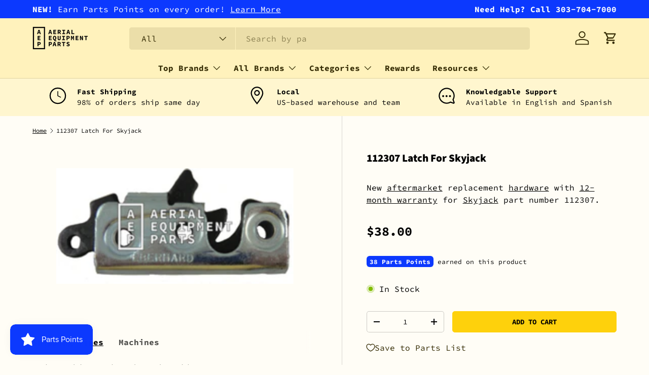

--- FILE ---
content_type: text/html; charset=utf-8
request_url: https://aerialequipmentparts.com/products/skyjack-112307-latch
body_size: 37954
content:
<!doctype html>
<html class="no-js" lang="en" dir="ltr">
<head><meta charset="utf-8">
<meta name="viewport" content="width=device-width,initial-scale=1">
<title>Skyjack 112307 Scissor Lift Rotary Latch | Aerial Equipment Parts</title><link rel="canonical" href="https://aerialequipmentparts.com/products/skyjack-112307-latch"><link rel="icon" href="//aerialequipmentparts.com/cdn/shop/files/favicon.png?crop=center&height=48&v=1613701251&width=48" type="image/png">
  <link rel="apple-touch-icon" href="//aerialequipmentparts.com/cdn/shop/files/favicon.png?crop=center&height=180&v=1613701251&width=180"><meta name="description" content="Need hardware for your lift? The Skyjack 112307 latch offers reliability that will help keep your aerial lift working. For more product details or other replacement parts, browse AEP’s official site."><meta property="og:site_name" content="Aerial Equipment Parts">
<meta property="og:url" content="https://aerialequipmentparts.com/products/skyjack-112307-latch">
<meta property="og:title" content="Skyjack 112307 Scissor Lift Rotary Latch | Aerial Equipment Parts">
<meta property="og:type" content="product">
<meta property="og:description" content="Need hardware for your lift? The Skyjack 112307 latch offers reliability that will help keep your aerial lift working. For more product details or other replacement parts, browse AEP’s official site."><meta property="og:image" content="http://aerialequipmentparts.com/cdn/shop/products/skyjack-112307-latch.png?crop=center&height=1200&v=1572967215&width=1200">
  <meta property="og:image:secure_url" content="https://aerialequipmentparts.com/cdn/shop/products/skyjack-112307-latch.png?crop=center&height=1200&v=1572967215&width=1200">
  <meta property="og:image:width" content="312">
  <meta property="og:image:height" content="152"><meta property="og:price:amount" content="38.00">
  <meta property="og:price:currency" content="USD"><meta name="twitter:card" content="summary_large_image">
<meta name="twitter:title" content="Skyjack 112307 Scissor Lift Rotary Latch | Aerial Equipment Parts">
<meta name="twitter:description" content="Need hardware for your lift? The Skyjack 112307 latch offers reliability that will help keep your aerial lift working. For more product details or other replacement parts, browse AEP’s official site.">
<!-- Google Tag Manager -->
<script>(function(w,d,s,l,i){w[l]=w[l]||[];w[l].push({'gtm.start':
new Date().getTime(),event:'gtm.js'});var f=d.getElementsByTagName(s)[0],
j=d.createElement(s),dl=l!='dataLayer'?'&l='+l:'';j.async=true;j.src=
'https://www.googletagmanager.com/gtm.js?id='+i+dl;f.parentNode.insertBefore(j,f);
})(window,document,'script','dataLayer','GTM-MQ2WB39');</script>
<!-- End Google Tag Manager -->

  <link rel="preload" href="//aerialequipmentparts.com/cdn/shop/t/68/assets/main.css?v=39030617625032399421760360090" as="style"><style data-shopify>
@font-face {
  font-family: "Source Code Pro";
  font-weight: 400;
  font-style: normal;
  font-display: swap;
  src: url("//aerialequipmentparts.com/cdn/fonts/source_code_pro/sourcecodepro_n4.057a1deeb017f07198e1e712ce5e03dbfb3c5dfa.woff2") format("woff2"),
       url("//aerialequipmentparts.com/cdn/fonts/source_code_pro/sourcecodepro_n4.9575234ffbb5a688fb454ab8c917c06259a52d9f.woff") format("woff");
}
@font-face {
  font-family: "Source Code Pro";
  font-weight: 700;
  font-style: normal;
  font-display: swap;
  src: url("//aerialequipmentparts.com/cdn/fonts/source_code_pro/sourcecodepro_n7.1dea4059bfff40e9bcd297979bb74623a8174726.woff2") format("woff2"),
       url("//aerialequipmentparts.com/cdn/fonts/source_code_pro/sourcecodepro_n7.d7817af7ac77c94544e891feca324d8b3c75f79e.woff") format("woff");
}
@font-face {
  font-family: "Source Code Pro";
  font-weight: 400;
  font-style: italic;
  font-display: swap;
  src: url("//aerialequipmentparts.com/cdn/fonts/source_code_pro/sourcecodepro_i4.b8cda09af4d4f174115fd0dc19634de7831a3517.woff2") format("woff2"),
       url("//aerialequipmentparts.com/cdn/fonts/source_code_pro/sourcecodepro_i4.9c0f2d26552cac795ba59f85fe42a7b6838a81ac.woff") format("woff");
}
@font-face {
  font-family: "Source Code Pro";
  font-weight: 700;
  font-style: italic;
  font-display: swap;
  src: url("//aerialequipmentparts.com/cdn/fonts/source_code_pro/sourcecodepro_i7.b29da2e2be700ee4270a816fedbee0164bc1a11a.woff2") format("woff2"),
       url("//aerialequipmentparts.com/cdn/fonts/source_code_pro/sourcecodepro_i7.bb1b6fdf0116d5cdbd0dbe0402583ae2a9549d2d.woff") format("woff");
}
@font-face {
  font-family: "Source Sans Pro";
  font-weight: 900;
  font-style: normal;
  font-display: swap;
  src: url("//aerialequipmentparts.com/cdn/fonts/source_sans_pro/sourcesanspro_n9.1e67acf3c80599aabb74136a2bc4be83e9bfb685.woff2") format("woff2"),
       url("//aerialequipmentparts.com/cdn/fonts/source_sans_pro/sourcesanspro_n9.2ba8dc05dbd13b357d2dde6bd29738581d84ee80.woff") format("woff");
}
@font-face {
  font-family: "Source Code Pro";
  font-weight: 700;
  font-style: normal;
  font-display: swap;
  src: url("//aerialequipmentparts.com/cdn/fonts/source_code_pro/sourcecodepro_n7.1dea4059bfff40e9bcd297979bb74623a8174726.woff2") format("woff2"),
       url("//aerialequipmentparts.com/cdn/fonts/source_code_pro/sourcecodepro_n7.d7817af7ac77c94544e891feca324d8b3c75f79e.woff") format("woff");
}
:root {
      --bg-color: 255 253 246 / 1.0;
      --bg-color-og: 255 253 246 / 1.0;
      --heading-color: 0 0 0;
      --text-color: 0 0 0;
      --text-color-og: 0 0 0;
      --scrollbar-color: 0 0 0;
      --link-color: 0 0 0;
      --link-color-og: 0 0 0;
      --star-color: 254 209 12;--swatch-border-color-default: 204 202 197;
        --swatch-border-color-active: 128 127 123;
        --swatch-card-size: 24px;
        --swatch-variant-picker-size: 64px;--color-scheme-1-bg: 255 250 227 / 1.0;
      --color-scheme-1-grad: ;
      --color-scheme-1-heading: 0 0 0;
      --color-scheme-1-text: 0 0 0;
      --color-scheme-1-btn-bg: 0 0 0;
      --color-scheme-1-btn-text: 255 253 246;
      --color-scheme-1-btn-bg-hover: 46 46 45;--color-scheme-2-bg: 255 246 207 / 1.0;
      --color-scheme-2-grad: ;
      --color-scheme-2-heading: 0 0 0;
      --color-scheme-2-text: 0 0 0;
      --color-scheme-2-btn-bg: 254 209 12;
      --color-scheme-2-btn-text: 0 0 0;
      --color-scheme-2-btn-bg-hover: 231 190 11;--color-scheme-3-bg: 255 242 188 / 1.0;
      --color-scheme-3-grad: ;
      --color-scheme-3-heading: 0 0 0;
      --color-scheme-3-text: 0 0 0;
      --color-scheme-3-btn-bg: 254 209 12;
      --color-scheme-3-btn-text: 0 0 0;
      --color-scheme-3-btn-bg-hover: 231 190 11;

      --drawer-bg-color: 255 255 255 / 1.0;
      --drawer-text-color: 0 0 0;

      --panel-bg-color: 255 246 207 / 1.0;
      --panel-heading-color: 0 0 0;
      --panel-text-color: 0 0 0;

      --in-stock-text-color: 44 126 63;
      --low-stock-text-color: 210 134 26;
      --very-low-stock-text-color: 254 209 12;
      --no-stock-text-color: 119 119 119;
      --no-stock-backordered-text-color: 119 119 119;

      --error-bg-color: 255 255 255;
      --error-text-color: 254 12 57;
      --success-bg-color: 255 255 255;
      --success-text-color: 12 178 254;
      --info-bg-color: 255 255 255;
      --info-text-color: 12 57 254;

      --heading-font-family: "Source Sans Pro", sans-serif;
      --heading-font-style: normal;
      --heading-font-weight: 900;
      --heading-scale-start: 2;

      --navigation-font-family: "Source Code Pro", monospace;
      --navigation-font-style: normal;
      --navigation-font-weight: 700;--heading-text-transform: none;

      --subheading-text-transform: uppercase;
      --body-font-family: "Source Code Pro", monospace;
      --body-font-style: normal;
      --body-font-weight: 400;
      --body-font-size: 16;

      --section-gap: 32;
      --heading-gap: calc(8 * var(--space-unit));--heading-gap: calc(6 * var(--space-unit));--grid-column-gap: 20px;--btn-bg-color: 254 209 12;
      --btn-bg-hover-color: 231 190 11;
      --btn-text-color: 0 0 0;
      --btn-bg-color-og: 254 209 12;
      --btn-text-color-og: 0 0 0;
      --btn-alt-bg-color: 255 255 255;
      --btn-alt-bg-alpha: 1.0;
      --btn-alt-text-color: 0 0 0;
      --btn-border-width: 1px;
      --btn-padding-y: 12px;

      
      --btn-border-radius: 5px;
      

      --btn-lg-border-radius: 50%;
      --btn-icon-border-radius: 50%;
      --input-with-btn-inner-radius: var(--btn-border-radius);
      --btn-text-transform: uppercase;

      --input-bg-color: 255 253 246 / 1.0;
      --input-text-color: 0 0 0;
      --input-border-width: 1px;
      --input-border-radius: 4px;
      --textarea-border-radius: 4px;
      --input-border-radius: 5px;
      --input-bg-color-diff-3: #fffae7;
      --input-bg-color-diff-6: #fff6d7;

      --modal-border-radius: 12px;
      --modal-overlay-color: 0 0 0;
      --modal-overlay-opacity: 0.4;
      --drawer-border-radius: 12px;
      --overlay-border-radius: 12px;

      --custom-label-bg-color: 254 209 12;
      --custom-label-text-color: 50 41 0;--sale-label-bg-color: 254 209 12;
      --sale-label-text-color: 50 41 0;--sold-out-label-bg-color: 255 253 246;
      --sold-out-label-text-color: 50 41 0;--new-label-bg-color: 127 184 0;
      --new-label-text-color: 255 255 255;--preorder-label-bg-color: 0 166 237;
      --preorder-label-text-color: 255 255 255;

      --collection-label-color: 0 126 18;

      --page-width: 1200px;
      --gutter-sm: 20px;
      --gutter-md: 32px;
      --gutter-lg: 64px;

      --payment-terms-bg-color: #fffdf6;

      --coll-card-bg-color: rgba(0,0,0,0);
      --coll-card-border-color: rgba(0,0,0,0);

      --card-highlight-bg-color: #F9F9F9;
      --card-highlight-text-color: 85 85 85;
      --card-highlight-border-color: #E1E1E1;--card-bg-color: rgba(0,0,0,0);
      --card-text-color: 50 41 0;
      --card-border-color: #E1E1E1;
        
          --aos-animate-duration: 0.6s;
        

        
          --aos-min-width: 0;
        
      

      --reading-width: 48em;
    }

    @media (max-width: 769px) {
      :root {
        --reading-width: 36em;
      }
    }
  </style><link rel="stylesheet" href="//aerialequipmentparts.com/cdn/shop/t/68/assets/main.css?v=39030617625032399421760360090">
  <script src="//aerialequipmentparts.com/cdn/shop/t/68/assets/main.js?v=100213628668160008241760360091" defer="defer"></script><link rel="preload" href="//aerialequipmentparts.com/cdn/fonts/source_code_pro/sourcecodepro_n4.057a1deeb017f07198e1e712ce5e03dbfb3c5dfa.woff2" as="font" type="font/woff2" crossorigin fetchpriority="high"><link rel="preload" href="//aerialequipmentparts.com/cdn/fonts/source_sans_pro/sourcesanspro_n9.1e67acf3c80599aabb74136a2bc4be83e9bfb685.woff2" as="font" type="font/woff2" crossorigin fetchpriority="high"><script>window.performance && window.performance.mark && window.performance.mark('shopify.content_for_header.start');</script><meta id="shopify-digital-wallet" name="shopify-digital-wallet" content="/29783438/digital_wallets/dialog">
<meta name="shopify-checkout-api-token" content="af3468889939d9d7fd6040dfc5cdb158">
<link rel="alternate" type="application/json+oembed" href="https://aerialequipmentparts.com/products/skyjack-112307-latch.oembed">
<script async="async" src="/checkouts/internal/preloads.js?locale=en-US"></script>
<link rel="preconnect" href="https://shop.app" crossorigin="anonymous">
<script async="async" src="https://shop.app/checkouts/internal/preloads.js?locale=en-US&shop_id=29783438" crossorigin="anonymous"></script>
<script id="apple-pay-shop-capabilities" type="application/json">{"shopId":29783438,"countryCode":"US","currencyCode":"USD","merchantCapabilities":["supports3DS"],"merchantId":"gid:\/\/shopify\/Shop\/29783438","merchantName":"Aerial Equipment Parts","requiredBillingContactFields":["postalAddress","email","phone"],"requiredShippingContactFields":["postalAddress","email","phone"],"shippingType":"shipping","supportedNetworks":["visa","masterCard","amex","discover","elo","jcb"],"total":{"type":"pending","label":"Aerial Equipment Parts","amount":"1.00"},"shopifyPaymentsEnabled":true,"supportsSubscriptions":true}</script>
<script id="shopify-features" type="application/json">{"accessToken":"af3468889939d9d7fd6040dfc5cdb158","betas":["rich-media-storefront-analytics"],"domain":"aerialequipmentparts.com","predictiveSearch":true,"shopId":29783438,"locale":"en"}</script>
<script>var Shopify = Shopify || {};
Shopify.shop = "aerialequipmentparts.myshopify.com";
Shopify.locale = "en";
Shopify.currency = {"active":"USD","rate":"1.0"};
Shopify.country = "US";
Shopify.theme = {"name":"Enterprise | + Manuals Pages","id":135687143485,"schema_name":"Enterprise","schema_version":"1.6.0","theme_store_id":null,"role":"main"};
Shopify.theme.handle = "null";
Shopify.theme.style = {"id":null,"handle":null};
Shopify.cdnHost = "aerialequipmentparts.com/cdn";
Shopify.routes = Shopify.routes || {};
Shopify.routes.root = "/";</script>
<script type="module">!function(o){(o.Shopify=o.Shopify||{}).modules=!0}(window);</script>
<script>!function(o){function n(){var o=[];function n(){o.push(Array.prototype.slice.apply(arguments))}return n.q=o,n}var t=o.Shopify=o.Shopify||{};t.loadFeatures=n(),t.autoloadFeatures=n()}(window);</script>
<script>
  window.ShopifyPay = window.ShopifyPay || {};
  window.ShopifyPay.apiHost = "shop.app\/pay";
  window.ShopifyPay.redirectState = null;
</script>
<script id="shop-js-analytics" type="application/json">{"pageType":"product"}</script>
<script defer="defer" async type="module" src="//aerialequipmentparts.com/cdn/shopifycloud/shop-js/modules/v2/client.init-shop-cart-sync_BdyHc3Nr.en.esm.js"></script>
<script defer="defer" async type="module" src="//aerialequipmentparts.com/cdn/shopifycloud/shop-js/modules/v2/chunk.common_Daul8nwZ.esm.js"></script>
<script type="module">
  await import("//aerialequipmentparts.com/cdn/shopifycloud/shop-js/modules/v2/client.init-shop-cart-sync_BdyHc3Nr.en.esm.js");
await import("//aerialequipmentparts.com/cdn/shopifycloud/shop-js/modules/v2/chunk.common_Daul8nwZ.esm.js");

  window.Shopify.SignInWithShop?.initShopCartSync?.({"fedCMEnabled":true,"windoidEnabled":true});

</script>
<script>
  window.Shopify = window.Shopify || {};
  if (!window.Shopify.featureAssets) window.Shopify.featureAssets = {};
  window.Shopify.featureAssets['shop-js'] = {"shop-cart-sync":["modules/v2/client.shop-cart-sync_QYOiDySF.en.esm.js","modules/v2/chunk.common_Daul8nwZ.esm.js"],"init-fed-cm":["modules/v2/client.init-fed-cm_DchLp9rc.en.esm.js","modules/v2/chunk.common_Daul8nwZ.esm.js"],"shop-button":["modules/v2/client.shop-button_OV7bAJc5.en.esm.js","modules/v2/chunk.common_Daul8nwZ.esm.js"],"init-windoid":["modules/v2/client.init-windoid_DwxFKQ8e.en.esm.js","modules/v2/chunk.common_Daul8nwZ.esm.js"],"shop-cash-offers":["modules/v2/client.shop-cash-offers_DWtL6Bq3.en.esm.js","modules/v2/chunk.common_Daul8nwZ.esm.js","modules/v2/chunk.modal_CQq8HTM6.esm.js"],"shop-toast-manager":["modules/v2/client.shop-toast-manager_CX9r1SjA.en.esm.js","modules/v2/chunk.common_Daul8nwZ.esm.js"],"init-shop-email-lookup-coordinator":["modules/v2/client.init-shop-email-lookup-coordinator_UhKnw74l.en.esm.js","modules/v2/chunk.common_Daul8nwZ.esm.js"],"pay-button":["modules/v2/client.pay-button_DzxNnLDY.en.esm.js","modules/v2/chunk.common_Daul8nwZ.esm.js"],"avatar":["modules/v2/client.avatar_BTnouDA3.en.esm.js"],"init-shop-cart-sync":["modules/v2/client.init-shop-cart-sync_BdyHc3Nr.en.esm.js","modules/v2/chunk.common_Daul8nwZ.esm.js"],"shop-login-button":["modules/v2/client.shop-login-button_D8B466_1.en.esm.js","modules/v2/chunk.common_Daul8nwZ.esm.js","modules/v2/chunk.modal_CQq8HTM6.esm.js"],"init-customer-accounts-sign-up":["modules/v2/client.init-customer-accounts-sign-up_C8fpPm4i.en.esm.js","modules/v2/client.shop-login-button_D8B466_1.en.esm.js","modules/v2/chunk.common_Daul8nwZ.esm.js","modules/v2/chunk.modal_CQq8HTM6.esm.js"],"init-shop-for-new-customer-accounts":["modules/v2/client.init-shop-for-new-customer-accounts_CVTO0Ztu.en.esm.js","modules/v2/client.shop-login-button_D8B466_1.en.esm.js","modules/v2/chunk.common_Daul8nwZ.esm.js","modules/v2/chunk.modal_CQq8HTM6.esm.js"],"init-customer-accounts":["modules/v2/client.init-customer-accounts_dRgKMfrE.en.esm.js","modules/v2/client.shop-login-button_D8B466_1.en.esm.js","modules/v2/chunk.common_Daul8nwZ.esm.js","modules/v2/chunk.modal_CQq8HTM6.esm.js"],"shop-follow-button":["modules/v2/client.shop-follow-button_CkZpjEct.en.esm.js","modules/v2/chunk.common_Daul8nwZ.esm.js","modules/v2/chunk.modal_CQq8HTM6.esm.js"],"lead-capture":["modules/v2/client.lead-capture_BntHBhfp.en.esm.js","modules/v2/chunk.common_Daul8nwZ.esm.js","modules/v2/chunk.modal_CQq8HTM6.esm.js"],"checkout-modal":["modules/v2/client.checkout-modal_CfxcYbTm.en.esm.js","modules/v2/chunk.common_Daul8nwZ.esm.js","modules/v2/chunk.modal_CQq8HTM6.esm.js"],"shop-login":["modules/v2/client.shop-login_Da4GZ2H6.en.esm.js","modules/v2/chunk.common_Daul8nwZ.esm.js","modules/v2/chunk.modal_CQq8HTM6.esm.js"],"payment-terms":["modules/v2/client.payment-terms_MV4M3zvL.en.esm.js","modules/v2/chunk.common_Daul8nwZ.esm.js","modules/v2/chunk.modal_CQq8HTM6.esm.js"]};
</script>
<script id="__st">var __st={"a":29783438,"offset":-21600,"reqid":"799e3538-51e1-4ffe-a9bb-f194878ba43b-1768982127","pageurl":"aerialequipmentparts.com\/products\/skyjack-112307-latch","u":"21058a9a587a","p":"product","rtyp":"product","rid":793262391357};</script>
<script>window.ShopifyPaypalV4VisibilityTracking = true;</script>
<script id="captcha-bootstrap">!function(){'use strict';const t='contact',e='account',n='new_comment',o=[[t,t],['blogs',n],['comments',n],[t,'customer']],c=[[e,'customer_login'],[e,'guest_login'],[e,'recover_customer_password'],[e,'create_customer']],r=t=>t.map((([t,e])=>`form[action*='/${t}']:not([data-nocaptcha='true']) input[name='form_type'][value='${e}']`)).join(','),a=t=>()=>t?[...document.querySelectorAll(t)].map((t=>t.form)):[];function s(){const t=[...o],e=r(t);return a(e)}const i='password',u='form_key',d=['recaptcha-v3-token','g-recaptcha-response','h-captcha-response',i],f=()=>{try{return window.sessionStorage}catch{return}},m='__shopify_v',_=t=>t.elements[u];function p(t,e,n=!1){try{const o=window.sessionStorage,c=JSON.parse(o.getItem(e)),{data:r}=function(t){const{data:e,action:n}=t;return t[m]||n?{data:e,action:n}:{data:t,action:n}}(c);for(const[e,n]of Object.entries(r))t.elements[e]&&(t.elements[e].value=n);n&&o.removeItem(e)}catch(o){console.error('form repopulation failed',{error:o})}}const l='form_type',E='cptcha';function T(t){t.dataset[E]=!0}const w=window,h=w.document,L='Shopify',v='ce_forms',y='captcha';let A=!1;((t,e)=>{const n=(g='f06e6c50-85a8-45c8-87d0-21a2b65856fe',I='https://cdn.shopify.com/shopifycloud/storefront-forms-hcaptcha/ce_storefront_forms_captcha_hcaptcha.v1.5.2.iife.js',D={infoText:'Protected by hCaptcha',privacyText:'Privacy',termsText:'Terms'},(t,e,n)=>{const o=w[L][v],c=o.bindForm;if(c)return c(t,g,e,D).then(n);var r;o.q.push([[t,g,e,D],n]),r=I,A||(h.body.append(Object.assign(h.createElement('script'),{id:'captcha-provider',async:!0,src:r})),A=!0)});var g,I,D;w[L]=w[L]||{},w[L][v]=w[L][v]||{},w[L][v].q=[],w[L][y]=w[L][y]||{},w[L][y].protect=function(t,e){n(t,void 0,e),T(t)},Object.freeze(w[L][y]),function(t,e,n,w,h,L){const[v,y,A,g]=function(t,e,n){const i=e?o:[],u=t?c:[],d=[...i,...u],f=r(d),m=r(i),_=r(d.filter((([t,e])=>n.includes(e))));return[a(f),a(m),a(_),s()]}(w,h,L),I=t=>{const e=t.target;return e instanceof HTMLFormElement?e:e&&e.form},D=t=>v().includes(t);t.addEventListener('submit',(t=>{const e=I(t);if(!e)return;const n=D(e)&&!e.dataset.hcaptchaBound&&!e.dataset.recaptchaBound,o=_(e),c=g().includes(e)&&(!o||!o.value);(n||c)&&t.preventDefault(),c&&!n&&(function(t){try{if(!f())return;!function(t){const e=f();if(!e)return;const n=_(t);if(!n)return;const o=n.value;o&&e.removeItem(o)}(t);const e=Array.from(Array(32),(()=>Math.random().toString(36)[2])).join('');!function(t,e){_(t)||t.append(Object.assign(document.createElement('input'),{type:'hidden',name:u})),t.elements[u].value=e}(t,e),function(t,e){const n=f();if(!n)return;const o=[...t.querySelectorAll(`input[type='${i}']`)].map((({name:t})=>t)),c=[...d,...o],r={};for(const[a,s]of new FormData(t).entries())c.includes(a)||(r[a]=s);n.setItem(e,JSON.stringify({[m]:1,action:t.action,data:r}))}(t,e)}catch(e){console.error('failed to persist form',e)}}(e),e.submit())}));const S=(t,e)=>{t&&!t.dataset[E]&&(n(t,e.some((e=>e===t))),T(t))};for(const o of['focusin','change'])t.addEventListener(o,(t=>{const e=I(t);D(e)&&S(e,y())}));const B=e.get('form_key'),M=e.get(l),P=B&&M;t.addEventListener('DOMContentLoaded',(()=>{const t=y();if(P)for(const e of t)e.elements[l].value===M&&p(e,B);[...new Set([...A(),...v().filter((t=>'true'===t.dataset.shopifyCaptcha))])].forEach((e=>S(e,t)))}))}(h,new URLSearchParams(w.location.search),n,t,e,['guest_login'])})(!0,!0)}();</script>
<script integrity="sha256-4kQ18oKyAcykRKYeNunJcIwy7WH5gtpwJnB7kiuLZ1E=" data-source-attribution="shopify.loadfeatures" defer="defer" src="//aerialequipmentparts.com/cdn/shopifycloud/storefront/assets/storefront/load_feature-a0a9edcb.js" crossorigin="anonymous"></script>
<script crossorigin="anonymous" defer="defer" src="//aerialequipmentparts.com/cdn/shopifycloud/storefront/assets/shopify_pay/storefront-65b4c6d7.js?v=20250812"></script>
<script data-source-attribution="shopify.dynamic_checkout.dynamic.init">var Shopify=Shopify||{};Shopify.PaymentButton=Shopify.PaymentButton||{isStorefrontPortableWallets:!0,init:function(){window.Shopify.PaymentButton.init=function(){};var t=document.createElement("script");t.src="https://aerialequipmentparts.com/cdn/shopifycloud/portable-wallets/latest/portable-wallets.en.js",t.type="module",document.head.appendChild(t)}};
</script>
<script data-source-attribution="shopify.dynamic_checkout.buyer_consent">
  function portableWalletsHideBuyerConsent(e){var t=document.getElementById("shopify-buyer-consent"),n=document.getElementById("shopify-subscription-policy-button");t&&n&&(t.classList.add("hidden"),t.setAttribute("aria-hidden","true"),n.removeEventListener("click",e))}function portableWalletsShowBuyerConsent(e){var t=document.getElementById("shopify-buyer-consent"),n=document.getElementById("shopify-subscription-policy-button");t&&n&&(t.classList.remove("hidden"),t.removeAttribute("aria-hidden"),n.addEventListener("click",e))}window.Shopify?.PaymentButton&&(window.Shopify.PaymentButton.hideBuyerConsent=portableWalletsHideBuyerConsent,window.Shopify.PaymentButton.showBuyerConsent=portableWalletsShowBuyerConsent);
</script>
<script data-source-attribution="shopify.dynamic_checkout.cart.bootstrap">document.addEventListener("DOMContentLoaded",(function(){function t(){return document.querySelector("shopify-accelerated-checkout-cart, shopify-accelerated-checkout")}if(t())Shopify.PaymentButton.init();else{new MutationObserver((function(e,n){t()&&(Shopify.PaymentButton.init(),n.disconnect())})).observe(document.body,{childList:!0,subtree:!0})}}));
</script>
<script id='scb4127' type='text/javascript' async='' src='https://aerialequipmentparts.com/cdn/shopifycloud/privacy-banner/storefront-banner.js'></script><link id="shopify-accelerated-checkout-styles" rel="stylesheet" media="screen" href="https://aerialequipmentparts.com/cdn/shopifycloud/portable-wallets/latest/accelerated-checkout-backwards-compat.css" crossorigin="anonymous">
<style id="shopify-accelerated-checkout-cart">
        #shopify-buyer-consent {
  margin-top: 1em;
  display: inline-block;
  width: 100%;
}

#shopify-buyer-consent.hidden {
  display: none;
}

#shopify-subscription-policy-button {
  background: none;
  border: none;
  padding: 0;
  text-decoration: underline;
  font-size: inherit;
  cursor: pointer;
}

#shopify-subscription-policy-button::before {
  box-shadow: none;
}

      </style>
<script id="sections-script" data-sections="header,footer" defer="defer" src="//aerialequipmentparts.com/cdn/shop/t/68/compiled_assets/scripts.js?v=11336"></script>
<script>window.performance && window.performance.mark && window.performance.mark('shopify.content_for_header.end');</script>

    <script src="//aerialequipmentparts.com/cdn/shop/t/68/assets/animate-on-scroll.js?v=15249566486942820451760360067" defer="defer"></script>
    <link rel="stylesheet" href="//aerialequipmentparts.com/cdn/shop/t/68/assets/animate-on-scroll.css?v=116194678796051782541760360066">
  

  <script>document.documentElement.className = document.documentElement.className.replace('no-js', 'js');</script><!-- CC Custom Head Start --><!-- CC Custom Head End --><!-- SlideRule Script Start -->
  <!-- SlideRule Tracking Script 

<script name="sliderule-tracking" data-ot-ignore>
(function(){
	slideruleData = {
    "version":"v0.0.1",
    "referralExclusion":"/(paypal|visa|MasterCard|clicksafe|arcot\.com|geschuetzteinkaufen|checkout\.shopify\.com|checkout\.rechargeapps\.com|portal\.afterpay\.com|payfort)/",
    "googleSignals":true,
    "anonymizeIp":true,
    "productClicks":true,
    "persistentUserId":true,
    "hideBranding":false,
    "ecommerce":{"currencyCode":"USD",
    "impressions":[]},
    "pageType":"product",
	"destinations":{"google_analytics_4":{"measurementIds":["G-9W72LPT98R"]}},
    "cookieUpdate":true
	}

	
		slideruleData.themeMode = "live"
	

	


	
	})();
</script>
<script async type="text/javascript" src=https://files.slideruletools.com/eluredils-g.js></script>

-->
  <!-- SlideRule Script End -->

  <meta name="google-site-verification" content="-YJ6dJyWEJkVRLk5iwA3xEccDE1ETFcwVeKfB5iUnqQ" />
<!-- BEGIN app block: shopify://apps/sra-google-analytics-4-ga4/blocks/sliderule-analytics/9960d9af-5e49-44da-a5b8-aade858d4324 --><script>
  window.sraData = sraData = {
    "measurementIds": [
      "G-9W72LPT98R"
    ]
    
  }
</script>
<script src="https://cdn.shopify.com/extensions/787ba864-02ca-44f6-b659-4d817e40c70c/sra-google-analytics-4-ga4-49/assets/sliderule-consent-management.js"></script>
<!-- Complete Google Analytics 4 Tracker for Shopify -->
<script
  async
  src="https://www.googletagmanager.com/gtag/js?id=G-9W72LPT98R"
></script>
<script>
  window.dataLayer = window.dataLayer || [];
  function gtag() {
    dataLayer.push(arguments);
  }

  // Set conservative consent defaults initially
  // These will be updated by the consent management system once it loads
  if (window.sraData?.consent?.consentManagementEnabled) {
    gtag('consent', 'default', {
      'ad_storage': 'denied',
      'ad_user_data': 'denied',
      'ad_personalization': 'denied',
      'analytics_storage': 'denied',
      'functionality_storage': 'denied',
      'personalization_storage': 'denied',
        'security_storage': 'granted'
      });
      // Update gtag consent when consent management is ready
      function updateGtagConsent(consentState) {
        if (typeof gtag === 'function') {
          const consentSettings = {
            'analytics_storage': consentState.analytics.allowed ? 'granted' : 'denied',
            'ad_storage': consentState.marketing.allowed ? 'granted' : 'denied',
            'ad_user_data': consentState.marketing.allowed ? 'granted' : 'denied',
            'ad_personalization': consentState.marketing.allowed ? 'granted' : 'denied',
            'functionality_storage': consentState.preferences.allowed ? 'granted' : 'denied',
            'personalization_storage': consentState.preferences.allowed ? 'granted' : 'denied',
            'security_storage': 'granted' // Always granted for security
          };
          
          gtag('consent', 'update', consentSettings);
        }
  }

  // Register consent change callback when sraData.consent is available
  function setupConsentIntegration() {
    if (window.sraData && window.sraData.consent) {
      // Update consent immediately with current state
      updateGtagConsent(window.sraData.consent.getConsentState());
      
      // Register callback for future changes
      window.sraData.consent.onConsentChange(updateGtagConsent);
    } else {
      // Retry if consent management isn't ready yet
      setTimeout(setupConsentIntegration, 100);
    }
  }

  // Start the integration
  setupConsentIntegration();

  } else {
    gtag('consent', 'default', {
      'analytics_storage': 'granted',
      'ad_storage': 'granted',
      'ad_user_data': 'granted',
      'ad_personalization': 'granted',
    });
  }

 
  // Initialize Google Analytics
  gtag("js", new Date());

  // Configure GA4 with a custom page_view event
  gtag("config", "G-9W72LPT98R")
  

  
</script>



<script src="https://cdn.shopify.com/extensions/787ba864-02ca-44f6-b659-4d817e40c70c/sra-google-analytics-4-ga4-49/assets/sliderule-utilities.js"></script>
<script src="https://cdn.shopify.com/extensions/787ba864-02ca-44f6-b659-4d817e40c70c/sra-google-analytics-4-ga4-49/assets/sliderule-handle-ids.js"></script>
<script src="https://cdn.shopify.com/extensions/787ba864-02ca-44f6-b659-4d817e40c70c/sra-google-analytics-4-ga4-49/assets/ga4-sliderule-ids.js"></script>
<script src="https://cdn.shopify.com/extensions/787ba864-02ca-44f6-b659-4d817e40c70c/sra-google-analytics-4-ga4-49/assets/google-ads-sliderule-ids.js"></script>
<script src="https://cdn.shopify.com/extensions/787ba864-02ca-44f6-b659-4d817e40c70c/sra-google-analytics-4-ga4-49/assets/ga4-sliderule-event-tracking.js"></script>


<!-- END app block --><link href="https://cdn.shopify.com/extensions/019bc237-e6a0-75fa-a84b-a22337af908e/swish-formerly-wishlist-king-218/assets/component-wishlist-button-block.css" rel="stylesheet" type="text/css" media="all">
<script src="https://cdn.shopify.com/extensions/019bdd7a-c110-7969-8f1c-937dfc03ea8a/smile-io-272/assets/smile-loader.js" type="text/javascript" defer="defer"></script>
<link href="https://monorail-edge.shopifysvc.com" rel="dns-prefetch">
<script>(function(){if ("sendBeacon" in navigator && "performance" in window) {try {var session_token_from_headers = performance.getEntriesByType('navigation')[0].serverTiming.find(x => x.name == '_s').description;} catch {var session_token_from_headers = undefined;}var session_cookie_matches = document.cookie.match(/_shopify_s=([^;]*)/);var session_token_from_cookie = session_cookie_matches && session_cookie_matches.length === 2 ? session_cookie_matches[1] : "";var session_token = session_token_from_headers || session_token_from_cookie || "";function handle_abandonment_event(e) {var entries = performance.getEntries().filter(function(entry) {return /monorail-edge.shopifysvc.com/.test(entry.name);});if (!window.abandonment_tracked && entries.length === 0) {window.abandonment_tracked = true;var currentMs = Date.now();var navigation_start = performance.timing.navigationStart;var payload = {shop_id: 29783438,url: window.location.href,navigation_start,duration: currentMs - navigation_start,session_token,page_type: "product"};window.navigator.sendBeacon("https://monorail-edge.shopifysvc.com/v1/produce", JSON.stringify({schema_id: "online_store_buyer_site_abandonment/1.1",payload: payload,metadata: {event_created_at_ms: currentMs,event_sent_at_ms: currentMs}}));}}window.addEventListener('pagehide', handle_abandonment_event);}}());</script>
<script id="web-pixels-manager-setup">(function e(e,d,r,n,o){if(void 0===o&&(o={}),!Boolean(null===(a=null===(i=window.Shopify)||void 0===i?void 0:i.analytics)||void 0===a?void 0:a.replayQueue)){var i,a;window.Shopify=window.Shopify||{};var t=window.Shopify;t.analytics=t.analytics||{};var s=t.analytics;s.replayQueue=[],s.publish=function(e,d,r){return s.replayQueue.push([e,d,r]),!0};try{self.performance.mark("wpm:start")}catch(e){}var l=function(){var e={modern:/Edge?\/(1{2}[4-9]|1[2-9]\d|[2-9]\d{2}|\d{4,})\.\d+(\.\d+|)|Firefox\/(1{2}[4-9]|1[2-9]\d|[2-9]\d{2}|\d{4,})\.\d+(\.\d+|)|Chrom(ium|e)\/(9{2}|\d{3,})\.\d+(\.\d+|)|(Maci|X1{2}).+ Version\/(15\.\d+|(1[6-9]|[2-9]\d|\d{3,})\.\d+)([,.]\d+|)( \(\w+\)|)( Mobile\/\w+|) Safari\/|Chrome.+OPR\/(9{2}|\d{3,})\.\d+\.\d+|(CPU[ +]OS|iPhone[ +]OS|CPU[ +]iPhone|CPU IPhone OS|CPU iPad OS)[ +]+(15[._]\d+|(1[6-9]|[2-9]\d|\d{3,})[._]\d+)([._]\d+|)|Android:?[ /-](13[3-9]|1[4-9]\d|[2-9]\d{2}|\d{4,})(\.\d+|)(\.\d+|)|Android.+Firefox\/(13[5-9]|1[4-9]\d|[2-9]\d{2}|\d{4,})\.\d+(\.\d+|)|Android.+Chrom(ium|e)\/(13[3-9]|1[4-9]\d|[2-9]\d{2}|\d{4,})\.\d+(\.\d+|)|SamsungBrowser\/([2-9]\d|\d{3,})\.\d+/,legacy:/Edge?\/(1[6-9]|[2-9]\d|\d{3,})\.\d+(\.\d+|)|Firefox\/(5[4-9]|[6-9]\d|\d{3,})\.\d+(\.\d+|)|Chrom(ium|e)\/(5[1-9]|[6-9]\d|\d{3,})\.\d+(\.\d+|)([\d.]+$|.*Safari\/(?![\d.]+ Edge\/[\d.]+$))|(Maci|X1{2}).+ Version\/(10\.\d+|(1[1-9]|[2-9]\d|\d{3,})\.\d+)([,.]\d+|)( \(\w+\)|)( Mobile\/\w+|) Safari\/|Chrome.+OPR\/(3[89]|[4-9]\d|\d{3,})\.\d+\.\d+|(CPU[ +]OS|iPhone[ +]OS|CPU[ +]iPhone|CPU IPhone OS|CPU iPad OS)[ +]+(10[._]\d+|(1[1-9]|[2-9]\d|\d{3,})[._]\d+)([._]\d+|)|Android:?[ /-](13[3-9]|1[4-9]\d|[2-9]\d{2}|\d{4,})(\.\d+|)(\.\d+|)|Mobile Safari.+OPR\/([89]\d|\d{3,})\.\d+\.\d+|Android.+Firefox\/(13[5-9]|1[4-9]\d|[2-9]\d{2}|\d{4,})\.\d+(\.\d+|)|Android.+Chrom(ium|e)\/(13[3-9]|1[4-9]\d|[2-9]\d{2}|\d{4,})\.\d+(\.\d+|)|Android.+(UC? ?Browser|UCWEB|U3)[ /]?(15\.([5-9]|\d{2,})|(1[6-9]|[2-9]\d|\d{3,})\.\d+)\.\d+|SamsungBrowser\/(5\.\d+|([6-9]|\d{2,})\.\d+)|Android.+MQ{2}Browser\/(14(\.(9|\d{2,})|)|(1[5-9]|[2-9]\d|\d{3,})(\.\d+|))(\.\d+|)|K[Aa][Ii]OS\/(3\.\d+|([4-9]|\d{2,})\.\d+)(\.\d+|)/},d=e.modern,r=e.legacy,n=navigator.userAgent;return n.match(d)?"modern":n.match(r)?"legacy":"unknown"}(),u="modern"===l?"modern":"legacy",c=(null!=n?n:{modern:"",legacy:""})[u],f=function(e){return[e.baseUrl,"/wpm","/b",e.hashVersion,"modern"===e.buildTarget?"m":"l",".js"].join("")}({baseUrl:d,hashVersion:r,buildTarget:u}),m=function(e){var d=e.version,r=e.bundleTarget,n=e.surface,o=e.pageUrl,i=e.monorailEndpoint;return{emit:function(e){var a=e.status,t=e.errorMsg,s=(new Date).getTime(),l=JSON.stringify({metadata:{event_sent_at_ms:s},events:[{schema_id:"web_pixels_manager_load/3.1",payload:{version:d,bundle_target:r,page_url:o,status:a,surface:n,error_msg:t},metadata:{event_created_at_ms:s}}]});if(!i)return console&&console.warn&&console.warn("[Web Pixels Manager] No Monorail endpoint provided, skipping logging."),!1;try{return self.navigator.sendBeacon.bind(self.navigator)(i,l)}catch(e){}var u=new XMLHttpRequest;try{return u.open("POST",i,!0),u.setRequestHeader("Content-Type","text/plain"),u.send(l),!0}catch(e){return console&&console.warn&&console.warn("[Web Pixels Manager] Got an unhandled error while logging to Monorail."),!1}}}}({version:r,bundleTarget:l,surface:e.surface,pageUrl:self.location.href,monorailEndpoint:e.monorailEndpoint});try{o.browserTarget=l,function(e){var d=e.src,r=e.async,n=void 0===r||r,o=e.onload,i=e.onerror,a=e.sri,t=e.scriptDataAttributes,s=void 0===t?{}:t,l=document.createElement("script"),u=document.querySelector("head"),c=document.querySelector("body");if(l.async=n,l.src=d,a&&(l.integrity=a,l.crossOrigin="anonymous"),s)for(var f in s)if(Object.prototype.hasOwnProperty.call(s,f))try{l.dataset[f]=s[f]}catch(e){}if(o&&l.addEventListener("load",o),i&&l.addEventListener("error",i),u)u.appendChild(l);else{if(!c)throw new Error("Did not find a head or body element to append the script");c.appendChild(l)}}({src:f,async:!0,onload:function(){if(!function(){var e,d;return Boolean(null===(d=null===(e=window.Shopify)||void 0===e?void 0:e.analytics)||void 0===d?void 0:d.initialized)}()){var d=window.webPixelsManager.init(e)||void 0;if(d){var r=window.Shopify.analytics;r.replayQueue.forEach((function(e){var r=e[0],n=e[1],o=e[2];d.publishCustomEvent(r,n,o)})),r.replayQueue=[],r.publish=d.publishCustomEvent,r.visitor=d.visitor,r.initialized=!0}}},onerror:function(){return m.emit({status:"failed",errorMsg:"".concat(f," has failed to load")})},sri:function(e){var d=/^sha384-[A-Za-z0-9+/=]+$/;return"string"==typeof e&&d.test(e)}(c)?c:"",scriptDataAttributes:o}),m.emit({status:"loading"})}catch(e){m.emit({status:"failed",errorMsg:(null==e?void 0:e.message)||"Unknown error"})}}})({shopId: 29783438,storefrontBaseUrl: "https://aerialequipmentparts.com",extensionsBaseUrl: "https://extensions.shopifycdn.com/cdn/shopifycloud/web-pixels-manager",monorailEndpoint: "https://monorail-edge.shopifysvc.com/unstable/produce_batch",surface: "storefront-renderer",enabledBetaFlags: ["2dca8a86"],webPixelsConfigList: [{"id":"23855165","configuration":"{\"measurementIds\":\"G-9W72LPT98R\",\"clientSideMeasurementIds\":\"none\",\"facebookPixelIds\":\"none\",\"url\":\"https:\\\/\\\/sliderule-analytics.gadget.app\"}","eventPayloadVersion":"v1","runtimeContext":"STRICT","scriptVersion":"22677852953443c22b58740c425ee9d0","type":"APP","apiClientId":3542712321,"privacyPurposes":["ANALYTICS","MARKETING","SALE_OF_DATA"],"dataSharingAdjustments":{"protectedCustomerApprovalScopes":["read_customer_address","read_customer_email","read_customer_name","read_customer_personal_data","read_customer_phone"]}},{"id":"shopify-app-pixel","configuration":"{}","eventPayloadVersion":"v1","runtimeContext":"STRICT","scriptVersion":"0450","apiClientId":"shopify-pixel","type":"APP","privacyPurposes":["ANALYTICS","MARKETING"]},{"id":"shopify-custom-pixel","eventPayloadVersion":"v1","runtimeContext":"LAX","scriptVersion":"0450","apiClientId":"shopify-pixel","type":"CUSTOM","privacyPurposes":["ANALYTICS","MARKETING"]}],isMerchantRequest: false,initData: {"shop":{"name":"Aerial Equipment Parts","paymentSettings":{"currencyCode":"USD"},"myshopifyDomain":"aerialequipmentparts.myshopify.com","countryCode":"US","storefrontUrl":"https:\/\/aerialequipmentparts.com"},"customer":null,"cart":null,"checkout":null,"productVariants":[{"price":{"amount":38.0,"currencyCode":"USD"},"product":{"title":"112307 Latch For Skyjack","vendor":"Skyjack","id":"793262391357","untranslatedTitle":"112307 Latch For Skyjack","url":"\/products\/skyjack-112307-latch","type":"Hardware"},"id":"8197843386429","image":{"src":"\/\/aerialequipmentparts.com\/cdn\/shop\/products\/skyjack-112307-latch.png?v=1572967215"},"sku":"112307SJ","title":"Default Title","untranslatedTitle":"Default Title"}],"purchasingCompany":null},},"https://aerialequipmentparts.com/cdn","fcfee988w5aeb613cpc8e4bc33m6693e112",{"modern":"","legacy":""},{"shopId":"29783438","storefrontBaseUrl":"https:\/\/aerialequipmentparts.com","extensionBaseUrl":"https:\/\/extensions.shopifycdn.com\/cdn\/shopifycloud\/web-pixels-manager","surface":"storefront-renderer","enabledBetaFlags":"[\"2dca8a86\"]","isMerchantRequest":"false","hashVersion":"fcfee988w5aeb613cpc8e4bc33m6693e112","publish":"custom","events":"[[\"page_viewed\",{}],[\"product_viewed\",{\"productVariant\":{\"price\":{\"amount\":38.0,\"currencyCode\":\"USD\"},\"product\":{\"title\":\"112307 Latch For Skyjack\",\"vendor\":\"Skyjack\",\"id\":\"793262391357\",\"untranslatedTitle\":\"112307 Latch For Skyjack\",\"url\":\"\/products\/skyjack-112307-latch\",\"type\":\"Hardware\"},\"id\":\"8197843386429\",\"image\":{\"src\":\"\/\/aerialequipmentparts.com\/cdn\/shop\/products\/skyjack-112307-latch.png?v=1572967215\"},\"sku\":\"112307SJ\",\"title\":\"Default Title\",\"untranslatedTitle\":\"Default Title\"}}]]"});</script><script>
  window.ShopifyAnalytics = window.ShopifyAnalytics || {};
  window.ShopifyAnalytics.meta = window.ShopifyAnalytics.meta || {};
  window.ShopifyAnalytics.meta.currency = 'USD';
  var meta = {"product":{"id":793262391357,"gid":"gid:\/\/shopify\/Product\/793262391357","vendor":"Skyjack","type":"Hardware","handle":"skyjack-112307-latch","variants":[{"id":8197843386429,"price":3800,"name":"112307 Latch For Skyjack","public_title":null,"sku":"112307SJ"}],"remote":false},"page":{"pageType":"product","resourceType":"product","resourceId":793262391357,"requestId":"799e3538-51e1-4ffe-a9bb-f194878ba43b-1768982127"}};
  for (var attr in meta) {
    window.ShopifyAnalytics.meta[attr] = meta[attr];
  }
</script>
<script class="analytics">
  (function () {
    var customDocumentWrite = function(content) {
      var jquery = null;

      if (window.jQuery) {
        jquery = window.jQuery;
      } else if (window.Checkout && window.Checkout.$) {
        jquery = window.Checkout.$;
      }

      if (jquery) {
        jquery('body').append(content);
      }
    };

    var hasLoggedConversion = function(token) {
      if (token) {
        return document.cookie.indexOf('loggedConversion=' + token) !== -1;
      }
      return false;
    }

    var setCookieIfConversion = function(token) {
      if (token) {
        var twoMonthsFromNow = new Date(Date.now());
        twoMonthsFromNow.setMonth(twoMonthsFromNow.getMonth() + 2);

        document.cookie = 'loggedConversion=' + token + '; expires=' + twoMonthsFromNow;
      }
    }

    var trekkie = window.ShopifyAnalytics.lib = window.trekkie = window.trekkie || [];
    if (trekkie.integrations) {
      return;
    }
    trekkie.methods = [
      'identify',
      'page',
      'ready',
      'track',
      'trackForm',
      'trackLink'
    ];
    trekkie.factory = function(method) {
      return function() {
        var args = Array.prototype.slice.call(arguments);
        args.unshift(method);
        trekkie.push(args);
        return trekkie;
      };
    };
    for (var i = 0; i < trekkie.methods.length; i++) {
      var key = trekkie.methods[i];
      trekkie[key] = trekkie.factory(key);
    }
    trekkie.load = function(config) {
      trekkie.config = config || {};
      trekkie.config.initialDocumentCookie = document.cookie;
      var first = document.getElementsByTagName('script')[0];
      var script = document.createElement('script');
      script.type = 'text/javascript';
      script.onerror = function(e) {
        var scriptFallback = document.createElement('script');
        scriptFallback.type = 'text/javascript';
        scriptFallback.onerror = function(error) {
                var Monorail = {
      produce: function produce(monorailDomain, schemaId, payload) {
        var currentMs = new Date().getTime();
        var event = {
          schema_id: schemaId,
          payload: payload,
          metadata: {
            event_created_at_ms: currentMs,
            event_sent_at_ms: currentMs
          }
        };
        return Monorail.sendRequest("https://" + monorailDomain + "/v1/produce", JSON.stringify(event));
      },
      sendRequest: function sendRequest(endpointUrl, payload) {
        // Try the sendBeacon API
        if (window && window.navigator && typeof window.navigator.sendBeacon === 'function' && typeof window.Blob === 'function' && !Monorail.isIos12()) {
          var blobData = new window.Blob([payload], {
            type: 'text/plain'
          });

          if (window.navigator.sendBeacon(endpointUrl, blobData)) {
            return true;
          } // sendBeacon was not successful

        } // XHR beacon

        var xhr = new XMLHttpRequest();

        try {
          xhr.open('POST', endpointUrl);
          xhr.setRequestHeader('Content-Type', 'text/plain');
          xhr.send(payload);
        } catch (e) {
          console.log(e);
        }

        return false;
      },
      isIos12: function isIos12() {
        return window.navigator.userAgent.lastIndexOf('iPhone; CPU iPhone OS 12_') !== -1 || window.navigator.userAgent.lastIndexOf('iPad; CPU OS 12_') !== -1;
      }
    };
    Monorail.produce('monorail-edge.shopifysvc.com',
      'trekkie_storefront_load_errors/1.1',
      {shop_id: 29783438,
      theme_id: 135687143485,
      app_name: "storefront",
      context_url: window.location.href,
      source_url: "//aerialequipmentparts.com/cdn/s/trekkie.storefront.cd680fe47e6c39ca5d5df5f0a32d569bc48c0f27.min.js"});

        };
        scriptFallback.async = true;
        scriptFallback.src = '//aerialequipmentparts.com/cdn/s/trekkie.storefront.cd680fe47e6c39ca5d5df5f0a32d569bc48c0f27.min.js';
        first.parentNode.insertBefore(scriptFallback, first);
      };
      script.async = true;
      script.src = '//aerialequipmentparts.com/cdn/s/trekkie.storefront.cd680fe47e6c39ca5d5df5f0a32d569bc48c0f27.min.js';
      first.parentNode.insertBefore(script, first);
    };
    trekkie.load(
      {"Trekkie":{"appName":"storefront","development":false,"defaultAttributes":{"shopId":29783438,"isMerchantRequest":null,"themeId":135687143485,"themeCityHash":"1371908038669544906","contentLanguage":"en","currency":"USD","eventMetadataId":"9f39bf43-592c-45e6-8ee7-2068d3909c70"},"isServerSideCookieWritingEnabled":true,"monorailRegion":"shop_domain","enabledBetaFlags":["65f19447"]},"Session Attribution":{},"S2S":{"facebookCapiEnabled":false,"source":"trekkie-storefront-renderer","apiClientId":580111}}
    );

    var loaded = false;
    trekkie.ready(function() {
      if (loaded) return;
      loaded = true;

      window.ShopifyAnalytics.lib = window.trekkie;

      var originalDocumentWrite = document.write;
      document.write = customDocumentWrite;
      try { window.ShopifyAnalytics.merchantGoogleAnalytics.call(this); } catch(error) {};
      document.write = originalDocumentWrite;

      window.ShopifyAnalytics.lib.page(null,{"pageType":"product","resourceType":"product","resourceId":793262391357,"requestId":"799e3538-51e1-4ffe-a9bb-f194878ba43b-1768982127","shopifyEmitted":true});

      var match = window.location.pathname.match(/checkouts\/(.+)\/(thank_you|post_purchase)/)
      var token = match? match[1]: undefined;
      if (!hasLoggedConversion(token)) {
        setCookieIfConversion(token);
        window.ShopifyAnalytics.lib.track("Viewed Product",{"currency":"USD","variantId":8197843386429,"productId":793262391357,"productGid":"gid:\/\/shopify\/Product\/793262391357","name":"112307 Latch For Skyjack","price":"38.00","sku":"112307SJ","brand":"Skyjack","variant":null,"category":"Hardware","nonInteraction":true,"remote":false},undefined,undefined,{"shopifyEmitted":true});
      window.ShopifyAnalytics.lib.track("monorail:\/\/trekkie_storefront_viewed_product\/1.1",{"currency":"USD","variantId":8197843386429,"productId":793262391357,"productGid":"gid:\/\/shopify\/Product\/793262391357","name":"112307 Latch For Skyjack","price":"38.00","sku":"112307SJ","brand":"Skyjack","variant":null,"category":"Hardware","nonInteraction":true,"remote":false,"referer":"https:\/\/aerialequipmentparts.com\/products\/skyjack-112307-latch"});
      }
    });


        var eventsListenerScript = document.createElement('script');
        eventsListenerScript.async = true;
        eventsListenerScript.src = "//aerialequipmentparts.com/cdn/shopifycloud/storefront/assets/shop_events_listener-3da45d37.js";
        document.getElementsByTagName('head')[0].appendChild(eventsListenerScript);

})();</script>
  <script>
  if (!window.ga || (window.ga && typeof window.ga !== 'function')) {
    window.ga = function ga() {
      (window.ga.q = window.ga.q || []).push(arguments);
      if (window.Shopify && window.Shopify.analytics && typeof window.Shopify.analytics.publish === 'function') {
        window.Shopify.analytics.publish("ga_stub_called", {}, {sendTo: "google_osp_migration"});
      }
      console.error("Shopify's Google Analytics stub called with:", Array.from(arguments), "\nSee https://help.shopify.com/manual/promoting-marketing/pixels/pixel-migration#google for more information.");
    };
    if (window.Shopify && window.Shopify.analytics && typeof window.Shopify.analytics.publish === 'function') {
      window.Shopify.analytics.publish("ga_stub_initialized", {}, {sendTo: "google_osp_migration"});
    }
  }
</script>
<script
  defer
  src="https://aerialequipmentparts.com/cdn/shopifycloud/perf-kit/shopify-perf-kit-3.0.4.min.js"
  data-application="storefront-renderer"
  data-shop-id="29783438"
  data-render-region="gcp-us-central1"
  data-page-type="product"
  data-theme-instance-id="135687143485"
  data-theme-name="Enterprise"
  data-theme-version="1.6.0"
  data-monorail-region="shop_domain"
  data-resource-timing-sampling-rate="10"
  data-shs="true"
  data-shs-beacon="true"
  data-shs-export-with-fetch="true"
  data-shs-logs-sample-rate="1"
  data-shs-beacon-endpoint="https://aerialequipmentparts.com/api/collect"
></script>
</head>

<body class="cc-animate-enabled">
  <a class="skip-link btn btn--primary visually-hidden" href="#main-content" data-ce-role="skip">Skip to content</a><!-- BEGIN sections: header-group -->
<div id="shopify-section-sections--17300985380925__announcement" class="shopify-section shopify-section-group-header-group cc-announcement">
<link href="//aerialequipmentparts.com/cdn/shop/t/68/assets/announcement.css?v=64767389152932430921760360067" rel="stylesheet" type="text/css" media="all" />
  <script src="//aerialequipmentparts.com/cdn/shop/t/68/assets/announcement.js?v=123267429028003703111760360068" defer="defer"></script><style data-shopify>.announcement {
      --announcement-text-color: 255 255 255;
      background-color: #0c39fe;
    }</style><announcement-bar class="announcement block text-body-medium" data-slide-delay="7000">
    <div class="container">
      <div class="flex">
        <div class="announcement__col--left announcement__col--align-left"><div class="announcement__text flex items-center m-0" >
              <div class="rte"><p><strong>NEW!</strong> Earn Parts Points on every order! <a href="#smile-referral-program-details" title="Learn more about Aerial Equipments Parts Points rewards program">Learn More</a></p></div>
            </div></div>

        
          <div class="announcement__col--right hidden md:flex md:items-center"><a href="tel:303-704-7000" class="js-announcement-link font-bold no-spacer">Need Help? Call 303-704-7000</a></div></div>
    </div>
  </announcement-bar>
<style> #shopify-section-sections--17300985380925__announcement .wk-button {margin-right: 0.5em;} </style></div><div id="shopify-section-sections--17300985380925__header" class="shopify-section shopify-section-group-header-group cc-header">
<style data-shopify>.header {
  --bg-color: 255 242 188 / 1.0;
  --text-color: 50 41 0;
  --nav-bg-color: 255 242 188;
  --nav-text-color: 50 41 0;
  --nav-child-bg-color:  255 242 188;
  --nav-child-text-color: 50 41 0;
  --header-accent-color: 50 41 0;
  --search-bg-color: #ebdea9;
  
  
  }</style><store-header class="header bg-theme-bg text-theme-text has-motion"data-is-sticky="true"style="--header-transition-speed: 300ms">
  <header class="header__grid header__grid--left-logo container flex flex-wrap items-center">
    <div class="header__logo logo flex js-closes-menu"><a class="logo__link inline-block" href="/"><span class="flex" style="max-width: 110px;">
              <img srcset="//aerialequipmentparts.com/cdn/shop/files/Logo.png?v=1613713368&width=110, //aerialequipmentparts.com/cdn/shop/files/Logo.png?v=1613713368&width=220 2x" src="//aerialequipmentparts.com/cdn/shop/files/Logo.png?v=1613713368&width=220"
         style="object-position: 50.0% 50.0%" loading="eager"
         width="220"
         height="92"
         
         alt="Aerial Equipment Parts">
            </span></a></div><link rel="stylesheet" href="//aerialequipmentparts.com/cdn/shop/t/68/assets/predictive-search.css?v=33632668381892787391760360099">
        <script src="//aerialequipmentparts.com/cdn/shop/t/68/assets/predictive-search.js?v=158424367886238494141760360100" defer="defer"></script>
        <script src="//aerialequipmentparts.com/cdn/shop/t/68/assets/tabs.js?v=135558236254064818051760360123" defer="defer"></script><div class="header__search relative js-closes-menu"><link rel="stylesheet" href="//aerialequipmentparts.com/cdn/shop/t/68/assets/search-suggestions.css?v=42785600753809748511760360116" media="print" onload="this.media='all'"><link href="//aerialequipmentparts.com/cdn/shop/t/68/assets/product-type-search.css?v=32465786266336344111760360108" rel="stylesheet" type="text/css" media="all" />
<predictive-search class="block" data-loading-text="Loading..."><form class="search relative search--speech search--product-types" role="search" action="/search" method="get">
    <label class="label visually-hidden" for="header-search">Search</label>
    <script src="//aerialequipmentparts.com/cdn/shop/t/68/assets/search-form.js?v=43677551656194261111760360116" defer="defer"></script>
    <search-form class="search__form block">
      <input type="hidden" name="options[prefix]" value="last">
      <input type="search"
             class="search__input w-full input js-search-input"
             id="header-search"
             name="q"
             placeholder="Search by model"
             
               data-placeholder-one="Search by model"
             
             
               data-placeholder-two="Search by part number"
             
             
               data-placeholder-three="Search by SKU"
             
             data-placeholder-prompts-mob="true"
             
               data-typing-speed="100"
               data-deleting-speed="60"
               data-delay-after-deleting="500"
               data-delay-before-first-delete="2000"
               data-delay-after-word-typed="2400"
             
             role="combobox"
               autocomplete="off"
               aria-autocomplete="list"
               aria-controls="predictive-search-results"
               aria-owns="predictive-search-results"
               aria-haspopup="listbox"
               aria-expanded="false"
               spellcheck="false">
<custom-select id="product_types" class="search__product-types absolute left-0 top-0 bottom-0 js-search-product-types"><label class="label visually-hidden no-js-hidden" for="product_types-button">Product type</label><div class="custom-select relative w-full no-js-hidden"><button class="custom-select__btn input items-center" type="button"
            aria-expanded="false" aria-haspopup="listbox" id="product_types-button">
      <span class="text-start">All</span>
      <svg width="20" height="20" viewBox="0 0 24 24" class="icon" role="presentation" focusable="false" aria-hidden="true">
        <path d="M20 8.5 12.5 16 5 8.5" stroke="currentColor" stroke-width="1.5" fill="none"/>
      </svg>
    </button>
    <ul class="custom-select__listbox absolute invisible" role="listbox" tabindex="-1"
        aria-hidden="true" hidden><li class="custom-select__option js-option" id="product_types-opt-default" role="option" data-value="">
          <span class="pointer-events-none">All</span>
        </li><li class="custom-select__option flex items-center js-option" id="product_types-opt-0" role="option"
            data-value="Aerial Work Platform Keys"
>
          <span class="pointer-events-none">Aerial Work Platform Keys</span>
        </li><li class="custom-select__option flex items-center js-option" id="product_types-opt-1" role="option"
            data-value="Alarms"
>
          <span class="pointer-events-none">Alarms</span>
        </li><li class="custom-select__option flex items-center js-option" id="product_types-opt-2" role="option"
            data-value="Battery Charger Accessories"
>
          <span class="pointer-events-none">Battery Charger Accessories</span>
        </li><li class="custom-select__option flex items-center js-option" id="product_types-opt-3" role="option"
            data-value="Battery Chargers"
>
          <span class="pointer-events-none">Battery Chargers</span>
        </li><li class="custom-select__option flex items-center js-option" id="product_types-opt-4" role="option"
            data-value="Battery Indicators"
>
          <span class="pointer-events-none">Battery Indicators</span>
        </li><li class="custom-select__option flex items-center js-option" id="product_types-opt-5" role="option"
            data-value="Bushings; Pads"
>
          <span class="pointer-events-none">Bushings; Pads</span>
        </li><li class="custom-select__option flex items-center js-option" id="product_types-opt-6" role="option"
            data-value="Carts &amp; Utility Vehicles Keys"
>
          <span class="pointer-events-none">Carts & Utility Vehicles Keys</span>
        </li><li class="custom-select__option flex items-center js-option" id="product_types-opt-7" role="option"
            data-value="Circuit Breakers"
>
          <span class="pointer-events-none">Circuit Breakers</span>
        </li><li class="custom-select__option flex items-center js-option" id="product_types-opt-8" role="option"
            data-value="Connectors; Terminals"
>
          <span class="pointer-events-none">Connectors; Terminals</span>
        </li><li class="custom-select__option flex items-center js-option" id="product_types-opt-9" role="option"
            data-value="Contact Switches"
>
          <span class="pointer-events-none">Contact Switches</span>
        </li><li class="custom-select__option flex items-center js-option" id="product_types-opt-10" role="option"
            data-value="Contactors"
>
          <span class="pointer-events-none">Contactors</span>
        </li><li class="custom-select__option flex items-center js-option" id="product_types-opt-11" role="option"
            data-value="Control Boxes"
>
          <span class="pointer-events-none">Control Boxes</span>
        </li><li class="custom-select__option flex items-center js-option" id="product_types-opt-12" role="option"
            data-value="Cylinders"
>
          <span class="pointer-events-none">Cylinders</span>
        </li><li class="custom-select__option flex items-center js-option" id="product_types-opt-13" role="option"
            data-value="Decal Kits"
>
          <span class="pointer-events-none">Decal Kits</span>
        </li><li class="custom-select__option flex items-center js-option" id="product_types-opt-14" role="option"
            data-value="Disconnect Switches"
>
          <span class="pointer-events-none">Disconnect Switches</span>
        </li><li class="custom-select__option flex items-center js-option" id="product_types-opt-15" role="option"
            data-value="Drip Diapers"
>
          <span class="pointer-events-none">Drip Diapers</span>
        </li><li class="custom-select__option flex items-center js-option" id="product_types-opt-16" role="option"
            data-value="Electric Motors"
>
          <span class="pointer-events-none">Electric Motors</span>
        </li><li class="custom-select__option flex items-center js-option" id="product_types-opt-17" role="option"
            data-value="Electrical Components"
>
          <span class="pointer-events-none">Electrical Components</span>
        </li><li class="custom-select__option flex items-center js-option" id="product_types-opt-18" role="option"
            data-value="Emergency Stop Switches"
>
          <span class="pointer-events-none">Emergency Stop Switches</span>
        </li><li class="custom-select__option flex items-center js-option" id="product_types-opt-19" role="option"
            data-value="Enable Button Switches"
>
          <span class="pointer-events-none">Enable Button Switches</span>
        </li><li class="custom-select__option flex items-center js-option" id="product_types-opt-20" role="option"
            data-value="Engine Components"
>
          <span class="pointer-events-none">Engine Components</span>
        </li><li class="custom-select__option flex items-center js-option" id="product_types-opt-21" role="option"
            data-value="Engine Stop Switches"
>
          <span class="pointer-events-none">Engine Stop Switches</span>
        </li><li class="custom-select__option flex items-center js-option" id="product_types-opt-22" role="option"
            data-value="Engine Switches"
>
          <span class="pointer-events-none">Engine Switches</span>
        </li><li class="custom-select__option flex items-center js-option" id="product_types-opt-23" role="option"
            data-value="Excavators, Loaders, &amp; Skid Steer Keys"
>
          <span class="pointer-events-none">Excavators, Loaders, & Skid Steer Keys</span>
        </li><li class="custom-select__option flex items-center js-option" id="product_types-opt-24" role="option"
            data-value="Filters"
>
          <span class="pointer-events-none">Filters</span>
        </li><li class="custom-select__option flex items-center js-option" id="product_types-opt-25" role="option"
            data-value="Foot Switches"
>
          <span class="pointer-events-none">Foot Switches</span>
        </li><li class="custom-select__option flex items-center js-option" id="product_types-opt-26" role="option"
            data-value="Fuses"
>
          <span class="pointer-events-none">Fuses</span>
        </li><li class="custom-select__option flex items-center js-option" id="product_types-opt-27" role="option"
            data-value="Gauges"
>
          <span class="pointer-events-none">Gauges</span>
        </li><li class="custom-select__option flex items-center js-option" id="product_types-opt-28" role="option"
            data-value="Hardware"
>
          <span class="pointer-events-none">Hardware</span>
        </li><li class="custom-select__option flex items-center js-option" id="product_types-opt-29" role="option"
            data-value="Horns"
>
          <span class="pointer-events-none">Horns</span>
        </li><li class="custom-select__option flex items-center js-option" id="product_types-opt-30" role="option"
            data-value="Hydraulic"
>
          <span class="pointer-events-none">Hydraulic</span>
        </li><li class="custom-select__option flex items-center js-option" id="product_types-opt-31" role="option"
            data-value="Hydraulic Motors"
>
          <span class="pointer-events-none">Hydraulic Motors</span>
        </li><li class="custom-select__option flex items-center js-option" id="product_types-opt-32" role="option"
            data-value="Joystick Components"
>
          <span class="pointer-events-none">Joystick Components</span>
        </li><li class="custom-select__option flex items-center js-option" id="product_types-opt-33" role="option"
            data-value="Joystick Controllers"
>
          <span class="pointer-events-none">Joystick Controllers</span>
        </li><li class="custom-select__option flex items-center js-option" id="product_types-opt-34" role="option"
            data-value="Key Switches"
>
          <span class="pointer-events-none">Key Switches</span>
        </li><li class="custom-select__option flex items-center js-option" id="product_types-opt-35" role="option"
            data-value="Lift Covers"
>
          <span class="pointer-events-none">Lift Covers</span>
        </li><li class="custom-select__option flex items-center js-option" id="product_types-opt-36" role="option"
            data-value="Limit Switches"
>
          <span class="pointer-events-none">Limit Switches</span>
        </li><li class="custom-select__option flex items-center js-option" id="product_types-opt-37" role="option"
            data-value="Material Handling Keys"
>
          <span class="pointer-events-none">Material Handling Keys</span>
        </li><li class="custom-select__option flex items-center js-option" id="product_types-opt-38" role="option"
            data-value="Micro Switches"
>
          <span class="pointer-events-none">Micro Switches</span>
        </li><li class="custom-select__option flex items-center js-option" id="product_types-opt-39" role="option"
            data-value="Motor Controllers"
>
          <span class="pointer-events-none">Motor Controllers</span>
        </li><li class="custom-select__option flex items-center js-option" id="product_types-opt-40" role="option"
            data-value="Multi-Purpose Equipment Keys"
>
          <span class="pointer-events-none">Multi-Purpose Equipment Keys</span>
        </li><li class="custom-select__option flex items-center js-option" id="product_types-opt-41" role="option"
            data-value="Platform Components"
>
          <span class="pointer-events-none">Platform Components</span>
        </li><li class="custom-select__option flex items-center js-option" id="product_types-opt-42" role="option"
            data-value="Plugs"
>
          <span class="pointer-events-none">Plugs</span>
        </li><li class="custom-select__option flex items-center js-option" id="product_types-opt-43" role="option"
            data-value="Power Track"
>
          <span class="pointer-events-none">Power Track</span>
        </li><li class="custom-select__option flex items-center js-option" id="product_types-opt-44" role="option"
            data-value="Push Button Switches"
>
          <span class="pointer-events-none">Push Button Switches</span>
        </li><li class="custom-select__option flex items-center js-option" id="product_types-opt-45" role="option"
            data-value="Rails; Hoods; Covers"
>
          <span class="pointer-events-none">Rails; Hoods; Covers</span>
        </li><li class="custom-select__option flex items-center js-option" id="product_types-opt-46" role="option"
            data-value="Relays"
>
          <span class="pointer-events-none">Relays</span>
        </li><li class="custom-select__option flex items-center js-option" id="product_types-opt-47" role="option"
            data-value="Rocker Switches"
>
          <span class="pointer-events-none">Rocker Switches</span>
        </li><li class="custom-select__option flex items-center js-option" id="product_types-opt-48" role="option"
            data-value="Ronis Keys"
>
          <span class="pointer-events-none">Ronis Keys</span>
        </li><li class="custom-select__option flex items-center js-option" id="product_types-opt-49" role="option"
            data-value="Safety Labels"
>
          <span class="pointer-events-none">Safety Labels</span>
        </li><li class="custom-select__option flex items-center js-option" id="product_types-opt-50" role="option"
            data-value="Safety Manuals"
>
          <span class="pointer-events-none">Safety Manuals</span>
        </li><li class="custom-select__option flex items-center js-option" id="product_types-opt-51" role="option"
            data-value="Seals; Seal Kits"
>
          <span class="pointer-events-none">Seals; Seal Kits</span>
        </li><li class="custom-select__option flex items-center js-option" id="product_types-opt-52" role="option"
            data-value="Seals; Seal Kits for Genie Machines"
>
          <span class="pointer-events-none">Seals; Seal Kits for Genie Machines</span>
        </li><li class="custom-select__option flex items-center js-option" id="product_types-opt-53" role="option"
            data-value="Selector Switches"
>
          <span class="pointer-events-none">Selector Switches</span>
        </li><li class="custom-select__option flex items-center js-option" id="product_types-opt-54" role="option"
            data-value="Solenoids"
>
          <span class="pointer-events-none">Solenoids</span>
        </li><li class="custom-select__option flex items-center js-option" id="product_types-opt-55" role="option"
            data-value="Speed Switches"
>
          <span class="pointer-events-none">Speed Switches</span>
        </li><li class="custom-select__option flex items-center js-option" id="product_types-opt-56" role="option"
            data-value="Struts; Gas Springs"
>
          <span class="pointer-events-none">Struts; Gas Springs</span>
        </li><li class="custom-select__option flex items-center js-option" id="product_types-opt-57" role="option"
            data-value="Tilt Switches"
>
          <span class="pointer-events-none">Tilt Switches</span>
        </li><li class="custom-select__option flex items-center js-option" id="product_types-opt-58" role="option"
            data-value="Tire Covers; Socks"
>
          <span class="pointer-events-none">Tire Covers; Socks</span>
        </li><li class="custom-select__option flex items-center js-option" id="product_types-opt-59" role="option"
            data-value="Tires"
>
          <span class="pointer-events-none">Tires</span>
        </li><li class="custom-select__option flex items-center js-option" id="product_types-opt-60" role="option"
            data-value="Toggle Switches"
>
          <span class="pointer-events-none">Toggle Switches</span>
        </li><li class="custom-select__option flex items-center js-option" id="product_types-opt-61" role="option"
            data-value="Unversial Battery Chargers"
>
          <span class="pointer-events-none">Unversial Battery Chargers</span>
        </li><li class="custom-select__option flex items-center js-option" id="product_types-opt-62" role="option"
            data-value="Vacuum Switches"
>
          <span class="pointer-events-none">Vacuum Switches</span>
        </li><li class="custom-select__option flex items-center js-option" id="product_types-opt-63" role="option"
            data-value="Valves; Coils"
>
          <span class="pointer-events-none">Valves; Coils</span>
        </li><li class="custom-select__option flex items-center js-option" id="product_types-opt-64" role="option"
            data-value="Warning Lights"
>
          <span class="pointer-events-none">Warning Lights</span>
        </li><li class="custom-select__option flex items-center js-option" id="product_types-opt-65" role="option"
            data-value="Wire Harnesses"
>
          <span class="pointer-events-none">Wire Harnesses</span>
        </li></ul>
  </div></custom-select>
        <input type="hidden" id="product_type_input" name="filter.p.product_type"/><button type="button" class="search__reset text-current vertical-center absolute focus-inset js-search-reset" hidden>
        <span class="visually-hidden">Reset</span>
        <svg width="24" height="24" viewBox="0 0 24 24" stroke="currentColor" stroke-width="1.5" fill="none" fill-rule="evenodd" stroke-linejoin="round" aria-hidden="true" focusable="false" role="presentation" class="icon"><path d="M5 19 19 5M5 5l14 14"/></svg>
      </button><speech-search-button class="search__speech focus-inset right-0 hidden" tabindex="0" title="Search by voice"
          style="--speech-icon-color: #fed10c">
          <svg width="24" height="24" viewBox="0 0 24 24" aria-hidden="true" focusable="false" role="presentation" class="icon"><path fill="currentColor" d="M17.3 11c0 3-2.54 5.1-5.3 5.1S6.7 14 6.7 11H5c0 3.41 2.72 6.23 6 6.72V21h2v-3.28c3.28-.49 6-3.31 6-6.72m-8.2-6.1c0-.66.54-1.2 1.2-1.2.66 0 1.2.54 1.2 1.2l-.01 6.2c0 .66-.53 1.2-1.19 1.2-.66 0-1.2-.54-1.2-1.2M12 14a3 3 0 0 0 3-3V5a3 3 0 0 0-3-3 3 3 0 0 0-3 3v6a3 3 0 0 0 3 3Z"/></svg>
        </speech-search-button>

        <link href="//aerialequipmentparts.com/cdn/shop/t/68/assets/speech-search.css?v=47207760375520952331760360121" rel="stylesheet" type="text/css" media="all" />
        <script src="//aerialequipmentparts.com/cdn/shop/t/68/assets/speech-search.js?v=106462966657620737681760360121" defer="defer"></script></search-form><div class="js-search-results" tabindex="-1" data-predictive-search></div>
      <span class="js-search-status visually-hidden" role="status" aria-hidden="true"></span></form>
  <div class="overlay fixed top-0 right-0 bottom-0 left-0 js-search-overlay"></div></predictive-search>
      </div><div class="header__icons flex justify-end mis-auto js-closes-menu"><a class="header__icon text-current" href="https://aerialequipmentparts.com/customer_authentication/redirect?locale=en&region_country=US">
            <svg width="24" height="24" viewBox="0 0 24 24" fill="currentColor" aria-hidden="true" focusable="false" role="presentation" class="icon"><path d="M12 2a5 5 0 1 1 0 10 5 5 0 0 1 0-10zm0 1.429a3.571 3.571 0 1 0 0 7.142 3.571 3.571 0 0 0 0-7.142zm0 10c2.558 0 5.114.471 7.664 1.411A3.571 3.571 0 0 1 22 18.19v3.096c0 .394-.32.714-.714.714H2.714A.714.714 0 0 1 2 21.286V18.19c0-1.495.933-2.833 2.336-3.35 2.55-.94 5.106-1.411 7.664-1.411zm0 1.428c-2.387 0-4.775.44-7.17 1.324a2.143 2.143 0 0 0-1.401 2.01v2.38H20.57v-2.38c0-.898-.56-1.7-1.401-2.01-2.395-.885-4.783-1.324-7.17-1.324z"/></svg>
            <span class="visually-hidden">Log in</span>
          </a><a class="header__icon relative text-current" id="cart-icon" href="/cart" data-no-instant><svg width="24" height="24" viewBox="0 0 24 24" class="icon icon--cart" aria-hidden="true" focusable="false" role="presentation"><path fill="currentColor" d="M17 18a2 2 0 0 1 2 2 2 2 0 0 1-2 2 2 2 0 0 1-2-2c0-1.11.89-2 2-2M1 2h3.27l.94 2H20a1 1 0 0 1 1 1c0 .17-.05.34-.12.5l-3.58 6.47c-.34.61-1 1.03-1.75 1.03H8.1l-.9 1.63-.03.12a.25.25 0 0 0 .25.25H19v2H7a2 2 0 0 1-2-2c0-.35.09-.68.24-.96l1.36-2.45L3 4H1V2m6 16a2 2 0 0 1 2 2 2 2 0 0 1-2 2 2 2 0 0 1-2-2c0-1.11.89-2 2-2m9-7 2.78-5H6.14l2.36 5H16Z"/></svg><span class="visually-hidden">Cart</span><div id="cart-icon-bubble"></div>
      </a>
    </div><main-menu class="main-menu" data-menu-sensitivity="200">
        <details class="main-menu__disclosure has-motion" open>
          <summary class="main-menu__toggle md:hidden">
            <span class="main-menu__toggle-icon" aria-hidden="true"></span>
            <span class="visually-hidden">Menu</span>
          </summary>
          <div class="main-menu__content has-motion justify-center">
            <nav aria-label="Primary">
              <ul class="main-nav justify-center"><li><details class="js-mega-nav" >
                        <summary class="main-nav__item--toggle relative js-nav-hover js-toggle">
                          <a class="main-nav__item main-nav__item--primary main-nav__item-content" href="#">
                            Top Brands<svg width="24" height="24" viewBox="0 0 24 24" aria-hidden="true" focusable="false" role="presentation" class="icon"><path d="M20 8.5 12.5 16 5 8.5" stroke="currentColor" stroke-width="1.5" fill="none"/></svg>
                          </a>
                        </summary><div class="main-nav__child mega-nav mega-nav--columns has-motion">
                          <div class="container">
                            <ul class="child-nav md:grid md:nav-gap-x-16 md:nav-gap-y-4 md:grid-cols-3 lg:grid-cols-4">
                              <li class="md:hidden">
                                <button type="button" class="main-nav__item main-nav__item--back relative js-back">
                                  <div class="main-nav__item-content text-start">
                                    <svg width="24" height="24" viewBox="0 0 24 24" fill="currentColor" aria-hidden="true" focusable="false" role="presentation" class="icon"><path d="m6.797 11.625 8.03-8.03 1.06 1.06-6.97 6.97 6.97 6.97-1.06 1.06z"/></svg> Back</div>
                                </button>
                              </li>

                              <li class="md:hidden">
                                <a href="#" class="main-nav__item child-nav__item large-text main-nav__item-header">Top Brands</a>
                              </li><li><nav-menu class="js-mega-nav">
                                      <details open>
                                        <summary class="child-nav__item--toggle main-nav__item--toggle relative js-no-toggle-md">
                                          <div class="main-nav__item-content"><a class="child-nav__item main-nav__item main-nav__item-content" href="/collections/aerial-work-platforms" data-no-instant>Aerial Work Platforms<svg width="24" height="24" viewBox="0 0 24 24" aria-hidden="true" focusable="false" role="presentation" class="icon"><path d="M20 8.5 12.5 16 5 8.5" stroke="currentColor" stroke-width="1.5" fill="none"/></svg>
                                            </a>
                                          </div>
                                        </summary>

                                        <div class="disclosure__panel has-motion"><ul class="main-nav__grandchild has-motion  " role="list" style=""><li><a class="grandchild-nav__item main-nav__item relative" href="/collections/battery-chargers-for-aerial-work-platforms">Battery Chargers</a>
                                              </li><li><a class="grandchild-nav__item main-nav__item relative" href="/collections/awpcontrols-joystick-controllers-for-aerial-work-platforms">Controllers &amp; Joysticks</a>
                                              </li><li><a class="grandchild-nav__item main-nav__item relative" href="/collections/aerial-work-platform-electric-motors">Electric Motors</a>
                                              </li><li><a class="grandchild-nav__item main-nav__item relative" href="/collections/tires-wheels-for-aerial-work-platforms">Tires &amp; Wheels</a>
                                              </li><li><a class="grandchild-nav__item main-nav__item relative" href="/collections/aerial-work-platforms">View All</a>
                                              </li></ul>
                                        </div>
                                      </details>
                                    </nav-menu></li><li><nav-menu class="js-mega-nav">
                                      <details open>
                                        <summary class="child-nav__item--toggle main-nav__item--toggle relative js-no-toggle-md">
                                          <div class="main-nav__item-content"><a class="child-nav__item main-nav__item main-nav__item-content" href="/collections/jlg" data-no-instant>JLG<svg width="24" height="24" viewBox="0 0 24 24" aria-hidden="true" focusable="false" role="presentation" class="icon"><path d="M20 8.5 12.5 16 5 8.5" stroke="currentColor" stroke-width="1.5" fill="none"/></svg>
                                            </a>
                                          </div>
                                        </summary>

                                        <div class="disclosure__panel has-motion"><ul class="main-nav__grandchild has-motion  " role="list" style=""><li><a class="grandchild-nav__item main-nav__item relative" href="/collections/battery-chargers-for-jlg">Battery Chargers</a>
                                              </li><li><a class="grandchild-nav__item main-nav__item relative" href="/collections/decals-labels-for-jlg">Decals &amp; Labels</a>
                                              </li><li><a class="grandchild-nav__item main-nav__item relative" href="/collections/electric-motors-for-jlg">Electric Motors</a>
                                              </li><li><a class="grandchild-nav__item main-nav__item relative" href="/collections/joystick-controllers-for-jlg">Joystick Controllers</a>
                                              </li><li><a class="grandchild-nav__item main-nav__item relative" href="/collections/tires-wheels-for-jlg">Tires &amp; Wheels</a>
                                              </li><li><a class="grandchild-nav__item main-nav__item relative" href="/collections/jlg">View All </a>
                                              </li></ul>
                                        </div>
                                      </details>
                                    </nav-menu></li><li><nav-menu class="js-mega-nav">
                                      <details open>
                                        <summary class="child-nav__item--toggle main-nav__item--toggle relative js-no-toggle-md">
                                          <div class="main-nav__item-content"><a class="child-nav__item main-nav__item main-nav__item-content" href="/collections/genie" data-no-instant>Genie<svg width="24" height="24" viewBox="0 0 24 24" aria-hidden="true" focusable="false" role="presentation" class="icon"><path d="M20 8.5 12.5 16 5 8.5" stroke="currentColor" stroke-width="1.5" fill="none"/></svg>
                                            </a>
                                          </div>
                                        </summary>

                                        <div class="disclosure__panel has-motion"><ul class="main-nav__grandchild has-motion  " role="list" style=""><li><a class="grandchild-nav__item main-nav__item relative" href="/collections/battery-chargers-for-genie">Battery Chargers</a>
                                              </li><li><a class="grandchild-nav__item main-nav__item relative" href="/collections/decals-labels-for-genie">Decals &amp; Labels</a>
                                              </li><li><a class="grandchild-nav__item main-nav__item relative" href="/collections/electric-motors-for-genie">Electric Motors</a>
                                              </li><li><a class="grandchild-nav__item main-nav__item relative" href="/collections/joystick-controllers-for-genie">Joystick Controllers</a>
                                              </li><li><a class="grandchild-nav__item main-nav__item relative" href="/collections/tires-wheels-for-genie">Tires &amp; Wheels</a>
                                              </li><li><a class="grandchild-nav__item main-nav__item relative" href="/collections/genie">View All</a>
                                              </li></ul>
                                        </div>
                                      </details>
                                    </nav-menu></li><li><nav-menu class="js-mega-nav">
                                      <details open>
                                        <summary class="child-nav__item--toggle main-nav__item--toggle relative js-no-toggle-md">
                                          <div class="main-nav__item-content"><a class="child-nav__item main-nav__item main-nav__item-content" href="/collections/skyjack" data-no-instant>Skyjack<svg width="24" height="24" viewBox="0 0 24 24" aria-hidden="true" focusable="false" role="presentation" class="icon"><path d="M20 8.5 12.5 16 5 8.5" stroke="currentColor" stroke-width="1.5" fill="none"/></svg>
                                            </a>
                                          </div>
                                        </summary>

                                        <div class="disclosure__panel has-motion"><ul class="main-nav__grandchild has-motion  " role="list" style=""><li><a class="grandchild-nav__item main-nav__item relative" href="/collections/battery-chargers-for-skyjack">Battery Chargers</a>
                                              </li><li><a class="grandchild-nav__item main-nav__item relative" href="/collections/decals-labels-for-skyjack">Decals &amp; Labels</a>
                                              </li><li><a class="grandchild-nav__item main-nav__item relative" href="/collections/electric-motors-for-skyjack">Electric Motors</a>
                                              </li><li><a class="grandchild-nav__item main-nav__item relative" href="/collections/joystick-controllers-for-skyjack">Joystick Controllers</a>
                                              </li><li><a class="grandchild-nav__item main-nav__item relative" href="/collections/tires-wheels-for-skyjack">Tires &amp; Wheels</a>
                                              </li><li><a class="grandchild-nav__item main-nav__item relative" href="/collections/skyjack">View All</a>
                                              </li></ul>
                                        </div>
                                      </details>
                                    </nav-menu></li></ul></div></div>
                      </details></li><li><details class="js-mega-nav" >
                        <summary class="main-nav__item--toggle relative js-nav-hover js-toggle">
                          <a class="main-nav__item main-nav__item--primary main-nav__item-content" href="#">
                            All Brands<svg width="24" height="24" viewBox="0 0 24 24" aria-hidden="true" focusable="false" role="presentation" class="icon"><path d="M20 8.5 12.5 16 5 8.5" stroke="currentColor" stroke-width="1.5" fill="none"/></svg>
                          </a>
                        </summary><div class="main-nav__child mega-nav mega-nav--columns has-motion">
                          <div class="container">
                            <ul class="child-nav md:grid md:nav-gap-x-16 md:nav-gap-y-4 md:grid-cols-3 lg:grid-cols-4">
                              <li class="md:hidden">
                                <button type="button" class="main-nav__item main-nav__item--back relative js-back">
                                  <div class="main-nav__item-content text-start">
                                    <svg width="24" height="24" viewBox="0 0 24 24" fill="currentColor" aria-hidden="true" focusable="false" role="presentation" class="icon"><path d="m6.797 11.625 8.03-8.03 1.06 1.06-6.97 6.97 6.97 6.97-1.06 1.06z"/></svg> Back</div>
                                </button>
                              </li>

                              <li class="md:hidden">
                                <a href="#" class="main-nav__item child-nav__item large-text main-nav__item-header">All Brands</a>
                              </li><li><nav-menu class="js-mega-nav">
                                      <details open>
                                        <summary class="child-nav__item--toggle main-nav__item--toggle relative js-no-toggle-md">
                                          <div class="main-nav__item-content"><a class="child-nav__item main-nav__item main-nav__item-content" href="#" data-no-instant>A &amp; B<svg width="24" height="24" viewBox="0 0 24 24" aria-hidden="true" focusable="false" role="presentation" class="icon"><path d="M20 8.5 12.5 16 5 8.5" stroke="currentColor" stroke-width="1.5" fill="none"/></svg>
                                            </a>
                                          </div>
                                        </summary>

                                        <div class="disclosure__panel has-motion"><ul class="main-nav__grandchild has-motion  " role="list" style=""><li><a class="grandchild-nav__item main-nav__item relative" href="/collections/type-aep">AEP</a>
                                              </li><li><a class="grandchild-nav__item main-nav__item relative" href="/collections/aem">AEM</a>
                                              </li><li><a class="grandchild-nav__item main-nav__item relative" href="/collections/albright">Albright</a>
                                              </li><li><a class="grandchild-nav__item main-nav__item relative" href="/collections/allis-chalmers">Allis Chalmers</a>
                                              </li><li><a class="grandchild-nav__item main-nav__item relative" href="/collections/ansi">Ansi</a>
                                              </li><li><a class="grandchild-nav__item main-nav__item relative" href="/collections/atlet">Atlet</a>
                                              </li><li><a class="grandchild-nav__item main-nav__item relative" href="/collections/baker">Baker</a>
                                              </li><li><a class="grandchild-nav__item main-nav__item relative" href="/collections/biljax">Biljax</a>
                                              </li><li><a class="grandchild-nav__item main-nav__item relative" href="/collections/baldwin">Baldwin</a>
                                              </li><li><a class="grandchild-nav__item main-nav__item relative" href="/collections/battett">Battett</a>
                                              </li><li><a class="grandchild-nav__item main-nav__item relative" href="/collections/bycan">Bycan</a>
                                              </li><li><a class="grandchild-nav__item main-nav__item relative" href="/collections/blue-giant">Blue Giant</a>
                                              </li><li><a class="grandchild-nav__item main-nav__item relative" href="/collections/bobcat">Bobcat</a>
                                              </li><li><a class="grandchild-nav__item main-nav__item relative" href="/collections/boman">Boman</a>
                                              </li><li><a class="grandchild-nav__item main-nav__item relative" href="/collections/bt">BT</a>
                                              </li></ul>
                                        </div>
                                      </details>
                                    </nav-menu></li><li><nav-menu class="js-mega-nav">
                                      <details open>
                                        <summary class="child-nav__item--toggle main-nav__item--toggle relative js-no-toggle-md">
                                          <div class="main-nav__item-content"><a class="child-nav__item main-nav__item main-nav__item-content" href="#" data-no-instant>C &amp; D<svg width="24" height="24" viewBox="0 0 24 24" aria-hidden="true" focusable="false" role="presentation" class="icon"><path d="M20 8.5 12.5 16 5 8.5" stroke="currentColor" stroke-width="1.5" fill="none"/></svg>
                                            </a>
                                          </div>
                                        </summary>

                                        <div class="disclosure__panel has-motion"><ul class="main-nav__grandchild has-motion  " role="list" style=""><li><a class="grandchild-nav__item main-nav__item relative" href="/collections/calavar">Calavar</a>
                                              </li><li><a class="grandchild-nav__item main-nav__item relative" href="/collections/caterpillar">Caterpillar</a>
                                              </li><li><a class="grandchild-nav__item main-nav__item relative" href="/collections/clark">Clark</a>
                                              </li><li><a class="grandchild-nav__item main-nav__item relative" href="/collections/condor">Condor</a>
                                              </li><li><a class="grandchild-nav__item main-nav__item relative" href="/collections/crown">Crown</a>
                                              </li><li><a class="grandchild-nav__item main-nav__item relative" href="/collections/daewoo">Daewoo</a>
                                              </li><li><a class="grandchild-nav__item main-nav__item relative" href="/collections/delta-q">Delta Q</a>
                                              </li><li><a class="grandchild-nav__item main-nav__item relative" href="/collections/dockstocker">Dockstocker</a>
                                              </li><li><a class="grandchild-nav__item main-nav__item relative" href="/collections/donaldson">Donaldson</a>
                                              </li><li><a class="grandchild-nav__item main-nav__item relative" href="/collections/doosan">Doosan</a>
                                              </li><li><a class="grandchild-nav__item main-nav__item relative" href="/collections/drexel">Drexel</a>
                                              </li></ul>
                                        </div>
                                      </details>
                                    </nav-menu></li><li><nav-menu class="js-mega-nav">
                                      <details open>
                                        <summary class="child-nav__item--toggle main-nav__item--toggle relative js-no-toggle-md">
                                          <div class="main-nav__item-content"><a class="child-nav__item main-nav__item main-nav__item-content" href="#" data-no-instant>E to G<svg width="24" height="24" viewBox="0 0 24 24" aria-hidden="true" focusable="false" role="presentation" class="icon"><path d="M20 8.5 12.5 16 5 8.5" stroke="currentColor" stroke-width="1.5" fill="none"/></svg>
                                            </a>
                                          </div>
                                        </summary>

                                        <div class="disclosure__panel has-motion"><ul class="main-nav__grandchild has-motion  " role="list" style=""><li><a class="grandchild-nav__item main-nav__item relative" href="/collections/ecco">Ecco</a>
                                              </li><li><a class="grandchild-nav__item main-nav__item relative" href="/collections/elmco">Elmco</a>
                                              </li><li><a class="grandchild-nav__item main-nav__item relative" href="/collections/elwell-parker">Elwell Parker</a>
                                              </li><li><a class="grandchild-nav__item main-nav__item relative" href="/collections/e-parts">E-Parts</a>
                                              </li><li><a class="grandchild-nav__item main-nav__item relative" href="/collections/ezgo">EZGO</a>
                                              </li><li><a class="grandchild-nav__item main-nav__item relative" href="/collections/fenwick">Fenwick</a>
                                              </li><li><a class="grandchild-nav__item main-nav__item relative" href="/collections/fleetguard">Fleetguard</a>
                                              </li><li><a class="grandchild-nav__item main-nav__item relative" href="/collections/flight-systems">Flight Systems</a>
                                              </li><li><a class="grandchild-nav__item main-nav__item relative" href="/collections/ford">Ford</a>
                                              </li><li><a class="grandchild-nav__item main-nav__item relative" href="/collections/gehl">Gehl</a>
                                              </li><li><a class="grandchild-nav__item main-nav__item relative" href="/collections/genie">Genie</a>
                                              </li><li><a class="grandchild-nav__item main-nav__item relative" href="/collections/gm">GM</a>
                                              </li><li><a class="grandchild-nav__item main-nav__item relative" href="/collections/grove">Grove</a>
                                              </li></ul>
                                        </div>
                                      </details>
                                    </nav-menu></li><li><nav-menu class="js-mega-nav">
                                      <details open>
                                        <summary class="child-nav__item--toggle main-nav__item--toggle relative js-no-toggle-md">
                                          <div class="main-nav__item-content"><a class="child-nav__item main-nav__item main-nav__item-content" href="#" data-no-instant>H &amp; I<svg width="24" height="24" viewBox="0 0 24 24" aria-hidden="true" focusable="false" role="presentation" class="icon"><path d="M20 8.5 12.5 16 5 8.5" stroke="currentColor" stroke-width="1.5" fill="none"/></svg>
                                            </a>
                                          </div>
                                        </summary>

                                        <div class="disclosure__panel has-motion"><ul class="main-nav__grandchild has-motion  " role="list" style=""><li><a class="grandchild-nav__item main-nav__item relative" href="/collections/haulotte">Haulotte</a>
                                              </li><li><a class="grandchild-nav__item main-nav__item relative" href="/collections/helmar">Helmar</a>
                                              </li><li><a class="grandchild-nav__item main-nav__item relative" href="/collections/hunter">Hunter</a>
                                              </li><li><a class="grandchild-nav__item main-nav__item relative" href="/collections/hybrid">HyBrid</a>
                                              </li><li><a class="grandchild-nav__item main-nav__item relative" href="/collections/hyster">Hyster</a>
                                              </li><li><a class="grandchild-nav__item main-nav__item relative" href="/collections/idec">Idec</a>
                                              </li><li><a class="grandchild-nav__item main-nav__item relative" href="/collections/ingersoll-rand">Ingersoll Rand</a>
                                              </li><li><a class="grandchild-nav__item main-nav__item relative" href="/collections/inie">INIE</a>
                                              </li><li><a class="grandchild-nav__item main-nav__item relative" href="/collections/intrupa">Intrupa</a>
                                              </li></ul>
                                        </div>
                                      </details>
                                    </nav-menu></li><li><nav-menu class="js-mega-nav">
                                      <details open>
                                        <summary class="child-nav__item--toggle main-nav__item--toggle relative js-no-toggle-md">
                                          <div class="main-nav__item-content"><a class="child-nav__item main-nav__item main-nav__item-content" href="#" data-no-instant>J to L<svg width="24" height="24" viewBox="0 0 24 24" aria-hidden="true" focusable="false" role="presentation" class="icon"><path d="M20 8.5 12.5 16 5 8.5" stroke="currentColor" stroke-width="1.5" fill="none"/></svg>
                                            </a>
                                          </div>
                                        </summary>

                                        <div class="disclosure__panel has-motion"><ul class="main-nav__grandchild has-motion  " role="list" style=""><li><a class="grandchild-nav__item main-nav__item relative" href="/collections/jlg">JLG</a>
                                              </li><li><a class="grandchild-nav__item main-nav__item relative" href="/collections/jungheinrich">Jungheinrich</a>
                                              </li><li><a class="grandchild-nav__item main-nav__item relative" href="/collections/lift-a-loft">Lift A Loft</a>
                                              </li><li><a class="grandchild-nav__item main-nav__item relative" href="/collections/kalmar">Kalmar</a>
                                              </li><li><a class="grandchild-nav__item main-nav__item relative" href="/collections/khd">KHD</a>
                                              </li><li><a class="grandchild-nav__item main-nav__item relative" href="/collections/komatsu">Komatsu</a>
                                              </li><li><a class="grandchild-nav__item main-nav__item relative" href="/collections/lansing">Lansing</a>
                                              </li><li><a class="grandchild-nav__item main-nav__item relative" href="/collections/lansing-bagnall">Lansing Bagnall</a>
                                              </li><li><a class="grandchild-nav__item main-nav__item relative" href="/collections/linde">Linde</a>
                                              </li><li><a class="grandchild-nav__item main-nav__item relative" href="/collections/lpm">LPM</a>
                                              </li></ul>
                                        </div>
                                      </details>
                                    </nav-menu></li><li><nav-menu class="js-mega-nav">
                                      <details open>
                                        <summary class="child-nav__item--toggle main-nav__item--toggle relative js-no-toggle-md">
                                          <div class="main-nav__item-content"><a class="child-nav__item main-nav__item main-nav__item-content" href="#" data-no-instant>M to R<svg width="24" height="24" viewBox="0 0 24 24" aria-hidden="true" focusable="false" role="presentation" class="icon"><path d="M20 8.5 12.5 16 5 8.5" stroke="currentColor" stroke-width="1.5" fill="none"/></svg>
                                            </a>
                                          </div>
                                        </summary>

                                        <div class="disclosure__panel has-motion"><ul class="main-nav__grandchild has-motion  " role="list" style=""><li><a class="grandchild-nav__item main-nav__item relative" href="/collections/machine-electric">Machine Electric</a>
                                              </li><li><a class="grandchild-nav__item main-nav__item relative" href="/collections/marklift">Marklift</a>
                                              </li><li><a class="grandchild-nav__item main-nav__item relative" href="/collections/mayville">Mayville</a>
                                              </li><li><a class="grandchild-nav__item main-nav__item relative" href="/collections/mec">MEC</a>
                                              </li><li><a class="grandchild-nav__item main-nav__item relative" href="/collections/mercury-pettibone">Mercury Pettibone</a>
                                              </li><li><a class="grandchild-nav__item main-nav__item relative" href="/collections/micro">Micro</a>
                                              </li><li><a class="grandchild-nav__item main-nav__item relative" href="/collections/mite-e-lift">Mite E Lift</a>
                                              </li><li><a class="grandchild-nav__item main-nav__item relative" href="/collections/mitsubishi">Mitsubishi</a>
                                              </li><li><a class="grandchild-nav__item main-nav__item relative" href="/collections/multition">Multition</a>
                                              </li><li><a class="grandchild-nav__item main-nav__item relative" href="/collections/nissan">Nissan</a>
                                              </li><li><a class="grandchild-nav__item main-nav__item relative" href="/collections/ohio">Ohio</a>
                                              </li><li><a class="grandchild-nav__item main-nav__item relative" href="/collections/prime-mover">Prime Mover</a>
                                              </li><li><a class="grandchild-nav__item main-nav__item relative" href="/collections/raymond">Raymond</a>
                                              </li><li><a class="grandchild-nav__item main-nav__item relative" href="/collections/ronis">Ronis</a>
                                              </li></ul>
                                        </div>
                                      </details>
                                    </nav-menu></li><li><nav-menu class="js-mega-nav">
                                      <details open>
                                        <summary class="child-nav__item--toggle main-nav__item--toggle relative js-no-toggle-md">
                                          <div class="main-nav__item-content"><a class="child-nav__item main-nav__item main-nav__item-content" href="#" data-no-instant>S<svg width="24" height="24" viewBox="0 0 24 24" aria-hidden="true" focusable="false" role="presentation" class="icon"><path d="M20 8.5 12.5 16 5 8.5" stroke="currentColor" stroke-width="1.5" fill="none"/></svg>
                                            </a>
                                          </div>
                                        </summary>

                                        <div class="disclosure__panel has-motion"><ul class="main-nav__grandchild has-motion  " role="list" style=""><li><a class="grandchild-nav__item main-nav__item relative" href="/collections/schreck">Schreck</a>
                                              </li><li><a class="grandchild-nav__item main-nav__item relative" href="/collections/scott">Scott</a>
                                              </li><li><a class="grandchild-nav__item main-nav__item relative" href="/collections/sevcon">Sevcon</a>
                                              </li><li><a class="grandchild-nav__item main-nav__item relative" href="/collections/signet">Signet</a>
                                              </li><li><a class="grandchild-nav__item main-nav__item relative" href="/collections/simon">Simon</a>
                                              </li><li><a class="grandchild-nav__item main-nav__item relative" href="/collections/sisu">Sisu</a>
                                              </li><li><a class="grandchild-nav__item main-nav__item relative" href="/collections/skyjack">Skyjack</a>
                                              </li><li><a class="grandchild-nav__item main-nav__item relative" href="/collections/skytrack">Skytrack</a>
                                              </li><li><a class="grandchild-nav__item main-nav__item relative" href="/collections/smh">SMH</a>
                                              </li><li><a class="grandchild-nav__item main-nav__item relative" href="/collections/snorkel">Snorkel</a>
                                              </li><li><a class="grandchild-nav__item main-nav__item relative" href="/collections/steinbock">Steinbock</a>
                                              </li><li><a class="grandchild-nav__item main-nav__item relative" href="/collections/still">Still</a>
                                              </li><li><a class="grandchild-nav__item main-nav__item relative" href="/collections/sve">SVE</a>
                                              </li></ul>
                                        </div>
                                      </details>
                                    </nav-menu></li><li><nav-menu class="js-mega-nav">
                                      <details open>
                                        <summary class="child-nav__item--toggle main-nav__item--toggle relative js-no-toggle-md">
                                          <div class="main-nav__item-content"><a class="child-nav__item main-nav__item main-nav__item-content" href="#" data-no-instant>T to Z<svg width="24" height="24" viewBox="0 0 24 24" aria-hidden="true" focusable="false" role="presentation" class="icon"><path d="M20 8.5 12.5 16 5 8.5" stroke="currentColor" stroke-width="1.5" fill="none"/></svg>
                                            </a>
                                          </div>
                                        </summary>

                                        <div class="disclosure__panel has-motion"><ul class="main-nav__grandchild has-motion  " role="list" style=""><li><a class="grandchild-nav__item main-nav__item relative" href="/collections/taylor-dunn">Taylor Dunn</a>
                                              </li><li><a class="grandchild-nav__item main-nav__item relative" href="/collections/tcm">TCM</a>
                                              </li><li><a class="grandchild-nav__item main-nav__item relative" href="/collections/tele">Tele</a>
                                              </li><li><a class="grandchild-nav__item main-nav__item relative" href="/collections/terex">Terex</a>
                                              </li><li><a class="grandchild-nav__item main-nav__item relative" href="/collections/toyota">Toyota</a>
                                              </li><li><a class="grandchild-nav__item main-nav__item relative" href="/collections/trombetta">Trombetta</a>
                                              </li><li><a class="grandchild-nav__item main-nav__item relative" href="/collections/upright">Upright</a>
                                              </li><li><a class="grandchild-nav__item main-nav__item relative" href="/collections/wagner">Wagner</a>
                                              </li><li><a class="grandchild-nav__item main-nav__item relative" href="/collections/white-rodgers">White Rodgers</a>
                                              </li><li><a class="grandchild-nav__item main-nav__item relative" href="/collections/woodward">Woodward</a>
                                              </li><li><a class="grandchild-nav__item main-nav__item relative" href="/collections/yale">Yale</a>
                                              </li><li><a class="grandchild-nav__item main-nav__item relative" href="/collections/zenith">Zenith</a>
                                              </li></ul>
                                        </div>
                                      </details>
                                    </nav-menu></li></ul></div></div>
                      </details></li><li><details class="js-mega-nav" >
                        <summary class="main-nav__item--toggle relative js-nav-hover js-toggle">
                          <a class="main-nav__item main-nav__item--primary main-nav__item-content" href="#">
                            Categories<svg width="24" height="24" viewBox="0 0 24 24" aria-hidden="true" focusable="false" role="presentation" class="icon"><path d="M20 8.5 12.5 16 5 8.5" stroke="currentColor" stroke-width="1.5" fill="none"/></svg>
                          </a>
                        </summary><div class="main-nav__child mega-nav mega-nav--columns has-motion">
                          <div class="container">
                            <ul class="child-nav md:grid md:nav-gap-x-16 md:nav-gap-y-4 md:grid-cols-3 lg:grid-cols-4">
                              <li class="md:hidden">
                                <button type="button" class="main-nav__item main-nav__item--back relative js-back">
                                  <div class="main-nav__item-content text-start">
                                    <svg width="24" height="24" viewBox="0 0 24 24" fill="currentColor" aria-hidden="true" focusable="false" role="presentation" class="icon"><path d="m6.797 11.625 8.03-8.03 1.06 1.06-6.97 6.97 6.97 6.97-1.06 1.06z"/></svg> Back</div>
                                </button>
                              </li>

                              <li class="md:hidden">
                                <a href="#" class="main-nav__item child-nav__item large-text main-nav__item-header">Categories</a>
                              </li><li><nav-menu class="js-mega-nav">
                                      <details open>
                                        <summary class="child-nav__item--toggle main-nav__item--toggle relative js-no-toggle-md">
                                          <div class="main-nav__item-content child-nav__collection-image w-full"><div class="main-nav__collection-image main-nav__collection-image--flex main-nav__collection-image--large media relative">
                                                <img src="//aerialequipmentparts.com/cdn/shop/products/baker-0009741800-strobe-12-80v-amber-front.png?v=1534854464&width=80"
         class="img-fit" loading="lazy"
         width="80"
         height=""
         
         alt="Alarms &amp; Strobes">
                                              </div><a class="child-nav__item main-nav__item main-nav__item-content" href="/collections/alarms-strobes" data-no-instant>Alarms &amp; Strobes<svg width="24" height="24" viewBox="0 0 24 24" aria-hidden="true" focusable="false" role="presentation" class="icon"><path d="M20 8.5 12.5 16 5 8.5" stroke="currentColor" stroke-width="1.5" fill="none"/></svg>
                                            </a>
                                          </div>
                                        </summary>

                                        <div class="disclosure__panel has-motion"><ul class="main-nav__grandchild has-motion  " role="list" style=""><li><a class="grandchild-nav__item main-nav__item relative" href="/collections/alarms">Alarms</a>
                                              </li><li><a class="grandchild-nav__item main-nav__item relative" href="/collections/horns">Horns</a>
                                              </li><li><a class="grandchild-nav__item main-nav__item relative" href="/collections/warning-lights">Warning Lights &amp; Strobes</a>
                                              </li></ul>
                                        </div>
                                      </details>
                                    </nav-menu></li><li><nav-menu class="js-mega-nav">
                                      <details open>
                                        <summary class="child-nav__item--toggle main-nav__item--toggle relative js-no-toggle-md">
                                          <div class="main-nav__item-content child-nav__collection-image w-full"><div class="main-nav__collection-image main-nav__collection-image--flex main-nav__collection-image--large media relative">
                                                <img src="//aerialequipmentparts.com/cdn/shop/products/skyjack-128537-battery-charger-front.png?v=1619385403&width=80"
         class="img-fit" loading="lazy"
         width="80"
         height=""
         
         alt="Battery Chargers">
                                              </div><a class="child-nav__item main-nav__item main-nav__item-content" href="/collections/battery-chargers" data-no-instant>Battery Chargers<svg width="24" height="24" viewBox="0 0 24 24" aria-hidden="true" focusable="false" role="presentation" class="icon"><path d="M20 8.5 12.5 16 5 8.5" stroke="currentColor" stroke-width="1.5" fill="none"/></svg>
                                            </a>
                                          </div>
                                        </summary>

                                        <div class="disclosure__panel has-motion"><ul class="main-nav__grandchild has-motion  " role="list" style=""><li><a class="grandchild-nav__item main-nav__item relative" href="/collections/battery-indicators">Battery Indicators</a>
                                              </li><li><a class="grandchild-nav__item main-nav__item relative" href="/collections/universal-battery-chargers">Universal Battery Chargers</a>
                                              </li><li><a class="grandchild-nav__item main-nav__item relative" href="/collections/battery-charger-accessories">Accessories</a>
                                              </li></ul>
                                        </div>
                                      </details>
                                    </nav-menu></li><li><nav-menu class="js-mega-nav">
                                      <details open>
                                        <summary class="child-nav__item--toggle main-nav__item--toggle relative js-no-toggle-md">
                                          <div class="main-nav__item-content child-nav__collection-image w-full"><div class="main-nav__collection-image main-nav__collection-image--flex main-nav__collection-image--large media relative">
                                                <img src="//aerialequipmentparts.com/cdn/shop/products/skyjack-102921-diode-front.png?v=1535053247&width=80"
         class="img-fit" loading="lazy"
         width="80"
         height=""
         
         alt="Electrical Components">
                                              </div><a class="child-nav__item main-nav__item main-nav__item-content" href="/collections/electrical-components" data-no-instant>Electrical Components<svg width="24" height="24" viewBox="0 0 24 24" aria-hidden="true" focusable="false" role="presentation" class="icon"><path d="M20 8.5 12.5 16 5 8.5" stroke="currentColor" stroke-width="1.5" fill="none"/></svg>
                                            </a>
                                          </div>
                                        </summary>

                                        <div class="disclosure__panel has-motion"><ul class="main-nav__grandchild has-motion  " role="list" style=""><li><a class="grandchild-nav__item main-nav__item relative" href="/collections/circuit-breakers">Circuit Breakers</a>
                                              </li><li><a class="grandchild-nav__item main-nav__item relative" href="/collections/connectors-terminals">Connectors, Terminals</a>
                                              </li><li><a class="grandchild-nav__item main-nav__item relative" href="/collections/gauges">Gauges</a>
                                              </li><li><a class="grandchild-nav__item main-nav__item relative" href="/collections/fuses">Fuses</a>
                                              </li><li><a class="grandchild-nav__item main-nav__item relative" href="/collections/plugs">Plugs</a>
                                              </li><li><a class="grandchild-nav__item main-nav__item relative" href="/collections/relays">Relays</a>
                                              </li><li><a class="grandchild-nav__item main-nav__item relative" href="/collections/switches">Switches</a>
                                              </li></ul>
                                        </div>
                                      </details>
                                    </nav-menu></li><li><nav-menu class="js-mega-nav">
                                      <details open>
                                        <summary class="child-nav__item--toggle main-nav__item--toggle relative js-no-toggle-md">
                                          <div class="main-nav__item-content child-nav__collection-image w-full"><div class="main-nav__collection-image main-nav__collection-image--flex main-nav__collection-image--large media relative">
                                                <img src="//aerialequipmentparts.com/cdn/shop/products/skyjack-103101-contactor-relay-solenoid-front.png?v=1619385413&width=80"
         class="img-fit" loading="lazy"
         width="80"
         height=""
         
         alt="Electrical Motor Components">
                                              </div><a class="child-nav__item main-nav__item main-nav__item-content" href="/collections/electrical-motor-components" data-no-instant>Electrical Motor Components<svg width="24" height="24" viewBox="0 0 24 24" aria-hidden="true" focusable="false" role="presentation" class="icon"><path d="M20 8.5 12.5 16 5 8.5" stroke="currentColor" stroke-width="1.5" fill="none"/></svg>
                                            </a>
                                          </div>
                                        </summary>

                                        <div class="disclosure__panel has-motion"><ul class="main-nav__grandchild has-motion  " role="list" style=""><li><a class="grandchild-nav__item main-nav__item relative" href="/collections/contactors">Contactors</a>
                                              </li><li><a class="grandchild-nav__item main-nav__item relative" href="/collections/electric-motors">Electric Motors</a>
                                              </li><li><a class="grandchild-nav__item main-nav__item relative" href="/collections/motor-controllers">Motor Controllers</a>
                                              </li><li><a class="grandchild-nav__item main-nav__item relative" href="/collections/solenoids">Solenoids</a>
                                              </li></ul>
                                        </div>
                                      </details>
                                    </nav-menu></li><li><nav-menu class="js-mega-nav">
                                      <details open>
                                        <summary class="child-nav__item--toggle main-nav__item--toggle relative js-no-toggle-md">
                                          <div class="main-nav__item-content child-nav__collection-image w-full"><div class="main-nav__collection-image main-nav__collection-image--flex main-nav__collection-image--large media relative">
                                                <img src="//aerialequipmentparts.com/cdn/shop/products/skyjack-3219-diaper-guaranteed-best-quality.png?v=1541458117&width=80"
         class="img-fit" loading="lazy"
         width="80"
         height=""
         
         alt="Floor Protection">
                                              </div><a class="child-nav__item main-nav__item main-nav__item-content" href="/collections/floor-protection" data-no-instant>Floor Protection<svg width="24" height="24" viewBox="0 0 24 24" aria-hidden="true" focusable="false" role="presentation" class="icon"><path d="M20 8.5 12.5 16 5 8.5" stroke="currentColor" stroke-width="1.5" fill="none"/></svg>
                                            </a>
                                          </div>
                                        </summary>

                                        <div class="disclosure__panel has-motion"><ul class="main-nav__grandchild has-motion  " role="list" style=""><li><a class="grandchild-nav__item main-nav__item relative" href="/collections/drip-diapers">Drip Diapers</a>
                                              </li><li><a class="grandchild-nav__item main-nav__item relative" href="/collections/tire-cover-socks">Tire Cover - Socks</a>
                                              </li><li><a class="grandchild-nav__item main-nav__item relative" href="/collections/lift-covers">Lift Covers</a>
                                              </li></ul>
                                        </div>
                                      </details>
                                    </nav-menu></li><li><nav-menu class="js-mega-nav">
                                      <details open>
                                        <summary class="child-nav__item--toggle main-nav__item--toggle relative js-no-toggle-md">
                                          <div class="main-nav__item-content child-nav__collection-image w-full"><div class="main-nav__collection-image main-nav__collection-image--flex main-nav__collection-image--large media relative">
                                                <img src="//aerialequipmentparts.com/cdn/shop/products/skyjack-127900-brake-cylinder.png?v=1573251540&width=80"
         class="img-fit" loading="lazy"
         width="80"
         height=""
         
         alt="Hydraulic Parts">
                                              </div><a class="child-nav__item main-nav__item main-nav__item-content" href="/collections/hydraulic" data-no-instant>Hydraulic Parts<svg width="24" height="24" viewBox="0 0 24 24" aria-hidden="true" focusable="false" role="presentation" class="icon"><path d="M20 8.5 12.5 16 5 8.5" stroke="currentColor" stroke-width="1.5" fill="none"/></svg>
                                            </a>
                                          </div>
                                        </summary>

                                        <div class="disclosure__panel has-motion"><ul class="main-nav__grandchild has-motion  " role="list" style=""><li><a class="grandchild-nav__item main-nav__item relative" href="/collections/seals-and-seal-kits">Seals, Seal Kits</a>
                                              </li><li><a class="grandchild-nav__item main-nav__item relative" href="/collections/filters">Filters</a>
                                              </li><li><a class="grandchild-nav__item main-nav__item relative" href="/collections/hydraulic-motors">Hydraulic Motors</a>
                                              </li><li><a class="grandchild-nav__item main-nav__item relative" href="/collections/cylinders">Cylinders</a>
                                              </li><li><a class="grandchild-nav__item main-nav__item relative" href="/collections/valves-and-coils">Valves, Coils</a>
                                              </li></ul>
                                        </div>
                                      </details>
                                    </nav-menu></li><li><nav-menu class="js-mega-nav">
                                      <details open>
                                        <summary class="child-nav__item--toggle main-nav__item--toggle relative js-no-toggle-md">
                                          <div class="main-nav__item-content child-nav__collection-image w-full"><div class="main-nav__collection-image main-nav__collection-image--flex main-nav__collection-image--large media relative">
                                                <img src="//aerialequipmentparts.com/cdn/shop/products/upright-030849-000-joystick-side.png?v=1619385825&width=80"
         class="img-fit" loading="lazy"
         width="80"
         height=""
         
         alt="Joysticks &amp; Control Boxes">
                                              </div><a class="child-nav__item main-nav__item main-nav__item-content" href="/collections/joysticks-control-boxes" data-no-instant>Joysticks &amp; Control Boxes<svg width="24" height="24" viewBox="0 0 24 24" aria-hidden="true" focusable="false" role="presentation" class="icon"><path d="M20 8.5 12.5 16 5 8.5" stroke="currentColor" stroke-width="1.5" fill="none"/></svg>
                                            </a>
                                          </div>
                                        </summary>

                                        <div class="disclosure__panel has-motion"><ul class="main-nav__grandchild has-motion  " role="list" style=""><li><a class="grandchild-nav__item main-nav__item relative" href="/collections/joystick-controllers">Joystick Controllers</a>
                                              </li><li><a class="grandchild-nav__item main-nav__item relative" href="/collections/joystick-components">Joystick Components</a>
                                              </li><li><a class="grandchild-nav__item main-nav__item relative" href="/collections/control-boxes">Control Boxes</a>
                                              </li><li><a class="grandchild-nav__item main-nav__item relative" href="/collections/wire-harnesses">Wire Harnesses</a>
                                              </li></ul>
                                        </div>
                                      </details>
                                    </nav-menu></li><li><nav-menu class="js-mega-nav">
                                      <details open>
                                        <summary class="child-nav__item--toggle main-nav__item--toggle relative js-no-toggle-md">
                                          <div class="main-nav__item-content child-nav__collection-image w-full"><div class="main-nav__collection-image main-nav__collection-image--flex main-nav__collection-image--large media relative">
                                                <img src="//aerialequipmentparts.com/cdn/shop/products/ronis-455-pack-of-10-keys-front.png?v=1619467973&width=80"
         class="img-fit" loading="lazy"
         width="80"
         height=""
         
         alt="Machine Keys">
                                              </div><a class="child-nav__item main-nav__item main-nav__item-content" href="/collections/machine-keys" data-no-instant>Machine Keys<svg width="24" height="24" viewBox="0 0 24 24" aria-hidden="true" focusable="false" role="presentation" class="icon"><path d="M20 8.5 12.5 16 5 8.5" stroke="currentColor" stroke-width="1.5" fill="none"/></svg>
                                            </a>
                                          </div>
                                        </summary>

                                        <div class="disclosure__panel has-motion"><ul class="main-nav__grandchild has-motion  " role="list" style=""><li><a class="grandchild-nav__item main-nav__item relative" href="/collections/aerial-work-platform-keys">Aerial Work Platforms</a>
                                              </li><li><a class="grandchild-nav__item main-nav__item relative" href="/collections/carts-utility-vehicle-keys">Carts &amp; Utility Vehicles</a>
                                              </li><li><a class="grandchild-nav__item main-nav__item relative" href="/collections/excavators-loaders-skid-steer-keys">Excavators, Loaders,  &amp; Skid Steers</a>
                                              </li><li><a class="grandchild-nav__item main-nav__item relative" href="/collections/material-handling-keys">Material Handling Equipment</a>
                                              </li><li><a class="grandchild-nav__item main-nav__item relative" href="/collections/machine-keys">Keys for all Equipment Types</a>
                                              </li></ul>
                                        </div>
                                      </details>
                                    </nav-menu></li><li><nav-menu class="js-mega-nav">
                                      <details open>
                                        <summary class="child-nav__item--toggle main-nav__item--toggle relative js-no-toggle-md">
                                          <div class="main-nav__item-content child-nav__collection-image w-full"><div class="main-nav__collection-image main-nav__collection-image--flex main-nav__collection-image--large media relative">
                                                <img src="//aerialequipmentparts.com/cdn/shop/products/skyjack-100509-detent-pin-front.png?v=1535053163&width=80"
         class="img-fit" loading="lazy"
         width="80"
         height=""
         
         alt="Mechanical Parts &amp; Hardware">
                                              </div><a class="child-nav__item main-nav__item main-nav__item-content" href="/collections/hardware" data-no-instant>Mechanical Parts &amp; Hardware<svg width="24" height="24" viewBox="0 0 24 24" aria-hidden="true" focusable="false" role="presentation" class="icon"><path d="M20 8.5 12.5 16 5 8.5" stroke="currentColor" stroke-width="1.5" fill="none"/></svg>
                                            </a>
                                          </div>
                                        </summary>

                                        <div class="disclosure__panel has-motion"><ul class="main-nav__grandchild has-motion  " role="list" style=""><li><a class="grandchild-nav__item main-nav__item relative" href="/collections/bushings-pads">Bushings, Pads</a>
                                              </li><li><a class="grandchild-nav__item main-nav__item relative" href="/collections/latches">Latches</a>
                                              </li><li><a class="grandchild-nav__item main-nav__item relative" href="/collections/power-track">Power Track</a>
                                              </li><li><a class="grandchild-nav__item main-nav__item relative" href="/collections/struts-and-gas-springs">Struts, Gas Springs</a>
                                              </li></ul>
                                        </div>
                                      </details>
                                    </nav-menu></li><li><nav-menu class="js-mega-nav">
                                      <details open>
                                        <summary class="child-nav__item--toggle main-nav__item--toggle relative js-no-toggle-md">
                                          <div class="main-nav__item-content child-nav__collection-image w-full"><div class="main-nav__collection-image main-nav__collection-image--flex main-nav__collection-image--large media relative">
                                                <img src="//aerialequipmentparts.com/cdn/shop/products/snorkel-0072446-plac-platf-cont-box-top.png?v=1572993537&width=80"
         class="img-fit" loading="lazy"
         width="80"
         height=""
         
         alt="Safety">
                                              </div><a class="child-nav__item main-nav__item main-nav__item-content" href="/collections/safety" data-no-instant>Safety<svg width="24" height="24" viewBox="0 0 24 24" aria-hidden="true" focusable="false" role="presentation" class="icon"><path d="M20 8.5 12.5 16 5 8.5" stroke="currentColor" stroke-width="1.5" fill="none"/></svg>
                                            </a>
                                          </div>
                                        </summary>

                                        <div class="disclosure__panel has-motion"><ul class="main-nav__grandchild has-motion  " role="list" style=""><li><a class="grandchild-nav__item main-nav__item relative" href="/collections/decals">Decals</a>
                                              </li><li><a class="grandchild-nav__item main-nav__item relative" href="/collections/decal-kits">Decal Kits</a>
                                              </li><li><a class="grandchild-nav__item main-nav__item relative" href="/collections/rails-and-weldments">Rails &amp; Weldments</a>
                                              </li><li><a class="grandchild-nav__item main-nav__item relative" href="/collections/safety-documents-and-holders">Safety Documents &amp; Holders</a>
                                              </li><li><a class="grandchild-nav__item main-nav__item relative" href="/collections/safety-labels">Safety Labels</a>
                                              </li><li><a class="grandchild-nav__item main-nav__item relative" href="/collections/safety-manuals">Safety Manuals</a>
                                              </li></ul>
                                        </div>
                                      </details>
                                    </nav-menu></li><li><nav-menu class="js-mega-nav">
                                      <details open>
                                        <summary class="child-nav__item--toggle main-nav__item--toggle relative js-no-toggle-md">
                                          <div class="main-nav__item-content child-nav__collection-image w-full"><div class="main-nav__collection-image main-nav__collection-image--flex main-nav__collection-image--large media relative">
                                                <img src="//aerialequipmentparts.com/cdn/shop/products/genie-105122-scissor-lift-tire-left-side.png?v=1539453771&width=80"
         class="img-fit" loading="lazy"
         width="80"
         height=""
         
         alt="Wheels &amp; Tires">
                                              </div><a class="child-nav__item main-nav__item main-nav__item-content" href="/collections/tires" data-no-instant>Wheels &amp; Tires<svg width="24" height="24" viewBox="0 0 24 24" aria-hidden="true" focusable="false" role="presentation" class="icon"><path d="M20 8.5 12.5 16 5 8.5" stroke="currentColor" stroke-width="1.5" fill="none"/></svg>
                                            </a>
                                          </div>
                                        </summary>

                                        <div class="disclosure__panel has-motion"><ul class="main-nav__grandchild has-motion  " role="list" style=""><li><a class="grandchild-nav__item main-nav__item relative" href="/collections/tires-wheels-for-jlg">Wheels for JLG</a>
                                              </li><li><a class="grandchild-nav__item main-nav__item relative" href="/collections/tires-wheels-for-genie">Wheels For Genie</a>
                                              </li><li><a class="grandchild-nav__item main-nav__item relative" href="/collections/tires-wheels-for-skyjack">Wheels for Skyjack</a>
                                              </li><li><a class="grandchild-nav__item main-nav__item relative" href="/collections/tires">See All</a>
                                              </li></ul>
                                        </div>
                                      </details>
                                    </nav-menu></li></ul></div></div>
                      </details></li><li><a class="main-nav__item main-nav__item--primary" href="/pages/parts-points">Rewards</a></li><li><details>
                        <summary class="main-nav__item--toggle relative js-nav-hover js-toggle">
                          <a class="main-nav__item main-nav__item--primary main-nav__item-content" href="#">
                            Resources<svg width="24" height="24" viewBox="0 0 24 24" aria-hidden="true" focusable="false" role="presentation" class="icon"><path d="M20 8.5 12.5 16 5 8.5" stroke="currentColor" stroke-width="1.5" fill="none"/></svg>
                          </a>
                        </summary><div class="main-nav__child has-motion">
                          
                            <ul class="child-nav child-nav--dropdown">
                              <li class="md:hidden">
                                <button type="button" class="main-nav__item main-nav__item--back relative js-back">
                                  <div class="main-nav__item-content text-start">
                                    <svg width="24" height="24" viewBox="0 0 24 24" fill="currentColor" aria-hidden="true" focusable="false" role="presentation" class="icon"><path d="m6.797 11.625 8.03-8.03 1.06 1.06-6.97 6.97 6.97 6.97-1.06 1.06z"/></svg> Back</div>
                                </button>
                              </li>

                              <li class="md:hidden">
                                <a href="#" class="main-nav__item child-nav__item large-text main-nav__item-header">Resources</a>
                              </li><li><a class="main-nav__item child-nav__item"
                                         href="https://aerialequipmentparts.com/pages/faqs">FAQ
                                      </a></li><li><a class="main-nav__item child-nav__item"
                                         href="https://aerialequipmentparts.com/pages/manuals-hub">Manuals
                                      </a></li><li><a class="main-nav__item child-nav__item"
                                         href="https://aerialequipmentparts.com/blogs/manuals">Battery Charger Guides
                                      </a></li><li><a class="main-nav__item child-nav__item"
                                         href="https://aerialequipmentparts.com/blogs/resources">Blog
                                      </a></li></ul></div>
                      </details></li></ul>
            </nav></div>
        </details>
      </main-menu></header>
</store-header><link rel="stylesheet" href="//aerialequipmentparts.com/cdn/shop/t/68/assets/navigation-mega-columns.css?v=119816575673477993541760360095" media="print" onload="this.media='all'">

<script type="application/ld+json">
  {
    "@context": "http://schema.org",
    "@type": "Organization",
    "name": "Aerial Equipment Parts",
      "logo": "https:\/\/aerialequipmentparts.com\/cdn\/shop\/files\/Logo.png?v=1613713368\u0026width=1000",
    
    "sameAs": [
      

    ],
    "url": "https:\/\/aerialequipmentparts.com"
  }
</script>


</div><section id="shopify-section-sections--17300985380925__custom_liquid_fneQAQ" class="shopify-section shopify-section-group-header-group cc-custom-liquid"><div class="section relative section--full-width"><div class="container"></div></div>


</section><section id="shopify-section-sections--17300985380925__icons_with_text_tkNjVC" class="shopify-section shopify-section-group-header-group cc-icons-with-text"><link href="//aerialequipmentparts.com/cdn/shop/t/68/assets/icons-with-text.css?v=105357110638478380851760360089" rel="stylesheet" type="text/css" media="all" />
<div class="icons-with-text section section--full-width section--padded-small color-scheme color-scheme--2" id="sections--17300985380925__icons_with_text_tkNjVC">
    <div class="container relative"><carousel-slider class="carousel block relative" inactive>
        <div class="slider-nav slide-nav--inline flex justify-between absolute top-0 h-full no-js-hidden">
          <button type="button" class="slider-nav__btn tap-target tap-target--left btn text-current has-ltr-icon" name="prev" aria-controls="slider-sections--17300985380925__icons_with_text_tkNjVC">
            <span class="visually-hidden">Previous</span>
            <svg width="24" height="24" viewBox="0 0 24 24" fill="currentColor" aria-hidden="true" focusable="false" role="presentation" class="icon"><path d="m6.797 11.625 8.03-8.03 1.06 1.06-6.97 6.97 6.97 6.97-1.06 1.06z"/></svg>
          </button>
          <button type="button" class="slider-nav__btn tap-target tap-target--right btn text-current has-ltr-icon" name="next" aria-controls="slider-sections--17300985380925__icons_with_text_tkNjVC">
            <span class="visually-hidden">Next</span>
            <svg width="24" height="24" viewBox="0 0 24 24" aria-hidden="true" focusable="false" role="presentation" class="icon"><path d="m9.693 4.5 7.5 7.5-7.5 7.5" stroke="currentColor" stroke-width="1.5" fill="none"/></svg>
          </button>
        </div>

        <div class="slider slider--contained relative slider--no-scrollbar" id="slider-sections--17300985380925__icons_with_text_tkNjVC">
          <ul class="slider__grid grid grid-flow-col gap-theme auto-cols-1 sm:auto-cols-2 md:auto-cols-3"><li class="slider__item flex justify-center items-center" >
                
<svg class="icon icon--clock" width="36" height="36" viewBox="0 0 16 16" aria-hidden="true" focusable="false" role="presentation"><circle stroke="currentColor" fill="none" cx="8" cy="8" r="6.7097588" />
        <polyline stroke="currentColor" fill="none" points="12 6 12 12 16 14" transform="matrix(0.67097581,0,0,0.67097581,-0.01963672,-0.01963672)" /></svg>

                  <div class="icons-with-text__text rte"><p class="m-0 icons-with-text__title text-body-small"><strong>Fast Shipping</strong></p><div class="rte text-body-small">
                        <p>98% of orders ship same day</p>
                      </div></div>
                

                
              </li><li class="slider__item flex justify-center items-center" >
                
<svg class="icon icon--map_pin" width="36" height="36" viewBox="0 0 16 16" aria-hidden="true" focusable="false" role="presentation"><path fill="currentColor" d="M6.72 14.63L7.5 14l.78.63-.78.96-.78-.96zm1.41-1.44L7.5 14s-.25-.3-.63-.81C5.63 11.54 3 7.8 3 5.79 3 3.14 5.01 1 7.5 1S12 3.14 12 5.79c0 2.02-2.63 5.75-3.87 7.4zm.15 1.44L7.5 14l-.78.63-.01-.02-.04-.05a26.53 26.53 0 01-.67-.87c-.43-.58-1.01-1.37-1.59-2.26A24.32 24.32 0 012.8 8.62 7.07 7.07 0 012 5.79C2 2.65 4.4 0 7.5 0S13 2.65 13 5.79c0 .9-.36 1.9-.8 2.83-.45.95-1.04 1.93-1.61 2.81a43.67 43.67 0 01-2.26 3.13l-.04.05v.01h-.01z" fill-rule="evenodd"/>
        <path fill="currentColor" d="M7.5 7a1.5 1.5 0 100-3 1.5 1.5 0 000 3zm0 1a2.5 2.5 0 100-5 2.5 2.5 0 000 5z" fill-rule="evenodd"/></svg>

                  <div class="icons-with-text__text rte"><p class="m-0 icons-with-text__title text-body-small"><strong>Local</strong></p><div class="rte text-body-small">
                        <p>US-based warehouse and team</p>
                      </div></div>
                

                
              </li><li class="slider__item flex justify-center items-center" >
                
<svg class="icon icon--chat_bubble" width="36" height="36" viewBox="0 0 16 16" aria-hidden="true" focusable="false" role="presentation"><path fill="currentColor" d="M11.3 13.02a6 6 0 111.72-1.72L14 14l-2.7-.98zm2.82-1.62a7 7 0 10-2.72 2.72l2.26.82a1 1 0 001.28-1.28l-.82-2.26z"/>
        <path fill="currentColor" d="M4.9 9.16c.52 0 .86-.36.86-.85 0-.5-.34-.85-.87-.85-.52 0-.86.36-.86.85 0 .5.34.85.86.85zM7.88 9.16c.53 0 .87-.36.87-.85 0-.5-.34-.85-.87-.85-.52 0-.87.36-.87.85 0 .5.35.85.87.85zM10.87 9.16c.52 0 .87-.36.87-.85 0-.5-.35-.85-.87-.85s-.87.36-.87.85c0 .5.35.85.87.85z"/></svg>

                  <div class="icons-with-text__text rte"><p class="m-0 icons-with-text__title text-body-small"><strong>Knowledgable Support</strong></p><div class="rte text-body-small">
                        <p>Available in English and Spanish</p>
                      </div></div>
                

                
              </li></ul>
        </div>
      </carousel-slider>
    </div>
  </div>
</section>
<!-- END sections: header-group --><!-- Google Tag Manager (noscript) -->
<noscript><iframe src="https://www.googletagmanager.com/ns.html?id=GTM-MQ2WB39"
height="0" width="0" style="display:none;visibility:hidden"></iframe></noscript>
<!-- End Google Tag Manager (noscript) -->

  <main id="main-content"><div class="container product-breadcrumbs"><script type="application/ld+json">
    {
      "@context": "https://schema.org",
      "@type": "BreadcrumbList",
      "itemListElement": [
        {
          "@type": "ListItem",
          "position": 1,
          "name": "Home",
          "item": "https:\/\/aerialequipmentparts.com\/"
        },{
            "@type": "ListItem",
            "position": 2,
            "name": "112307 Latch For Skyjack",
            "item": "https:\/\/aerialequipmentparts.com\/products\/skyjack-112307-latch"
          }]
    }
  </script>
<nav class="breadcrumbs flex justify-between w-full" aria-label="Breadcrumbs">
    <ol class="breadcrumbs-list flex has-ltr-icon">
      <li class="flex items-center">
        <a class="breadcrumbs-list__link" href="/">Home</a> <svg width="24" height="24" viewBox="0 0 24 24" aria-hidden="true" focusable="false" role="presentation" class="icon"><path d="m9.693 4.5 7.5 7.5-7.5 7.5" stroke="currentColor" stroke-width="1.5" fill="none"/></svg>
      </li><li class="flex items-center">
          <a class="breadcrumbs-list__link" href="/products/skyjack-112307-latch" aria-current="page">112307 Latch For Skyjack</a>
        </li></ol></nav>

      </div><div id="shopify-section-template--17300986462269__main" class="shopify-section cc-main-product product-main"><link href="//aerialequipmentparts.com/cdn/shop/t/68/assets/product.css?v=39469541301224235251760360109" rel="stylesheet" type="text/css" media="all" />
<link href="//aerialequipmentparts.com/cdn/shop/t/68/assets/product-page.css?v=178784697000508416221760360107" rel="stylesheet" type="text/css" media="all" />
<script src="//aerialequipmentparts.com/cdn/shop/t/68/assets/product-message.js?v=109559992369320503431760360106" defer="defer"></script>
  <link href="//aerialequipmentparts.com/cdn/shop/t/68/assets/product-message.css?v=64872734686806679821760360106" rel="stylesheet" type="text/css" media="all" />
<link rel="stylesheet" href="//aerialequipmentparts.com/cdn/shop/t/68/assets/media-gallery.css?v=14217694812527657651760360092"><script src="//aerialequipmentparts.com/cdn/shop/t/68/assets/product-form.js?v=131379636371976267351760360104" defer="defer"></script><style data-shopify>.media-gallery__main .media-xr-button { display: none; }
    .active .media-xr-button:not([data-shopify-xr-hidden]) { display: block; }</style><div class="container">
  <div class="product js-product" data-section="template--17300986462269__main">
    <div id="product-media" class="product-media product-media--slider"><script src="//aerialequipmentparts.com/cdn/shop/t/68/assets/media-gallery.js?v=2144405850932218801760360092" defer="defer"></script><media-gallery
    class="media-gallery"
    role="region"
    
    data-layout="slider"
    
    
    aria-label="Gallery Viewer"
    style="--gallery-bg-color:rgba(0,0,0,0);--gallery-border-color:rgba(0,0,0,0);">
  <div class="media-gallery__status visually-hidden" role="status"></div>

  <div class="media-gallery__viewer relative">
    <ul class="media-viewer flex" id="gallery-viewer" role="list" tabindex="0"><li class="media-viewer__item is-current-variant media-viewer__item--single" data-media-id="5515350933565" data-media-type="image"><div class="media relative" style="padding-top: 56.49717514124294%;"><div class="media--cover overflow-hidden absolute top-0 left-0 w-full h-full"><picture>
      <source srcset="//aerialequipmentparts.com/cdn/shop/products/skyjack-112307-latch.png?v=1572967215&width=312 312w"
              media="(max-width: 600px)"
              width="312"
              height="152"><img srcset="//aerialequipmentparts.com/cdn/shop/products/skyjack-112307-latch.png?v=1572967215&width=234 312w" sizes="(min-width: 1328px) 607px, (min-width: 1280px) calc(50vw), (min-width: 1024px) calc(50vw), (min-width: 769px) calc(50vw - 64px), (min-width: 600px) calc(100vw - 64px), calc(100vw - 40px)" src="//aerialequipmentparts.com/cdn/shop/products/skyjack-112307-latch.png?v=1572967215&width=1214"
         class="product-image img-fit img-fit--contain w-full" loading="eager"
         width="234.0"
         height="114"
         
         alt="Skyjack 112307 Latch"></picture>
</div></div>
</li></ul></div></media-gallery>

</div>

    <div class="product-info product-info--sticky"
         data-sticky-height-elems="#product-media,.cc-main-product + .cc-product-details .container"><script src="//aerialequipmentparts.com/cdn/shop/t/68/assets/sticky-scroll-direction.js?v=32758325870558658521760360123" defer="defer"></script>
      <sticky-scroll-direction data-min-sticky-size="md">
        <div class="product-info__sticky"><a class="product-options--anchor" id="product-info" rel="nofollow"></a><div class="product-info__block product-info__block--sm product-info__title" >
              <h1 class="product-title h5">
                112307 Latch For Skyjack

                
              </h1>
            </div><div class="product-info__block" >
              <div class="rte">
  <p>
    New <a href="/pages/oem-vs-aftermarket" title="Learn about why our aftermarket parts are better">aftermarket</a> replacement <a title="Replacement Hardware for Aerial Lifts &amp; Equipment" class="singularize" href="/collections/hardware">hardware</a> 
     with <a href="/pages/our-warranty">12-month warranty</a>
    for <span style="text-wrap: nowrap;"><a title="Replacement Parts for Skyjack" href="/collections/skyjack">Skyjack</a></span> part number 112307.
  </p>
</div>

<script src="https://cdnjs.cloudflare.com/ajax/libs/pluralize/8.0.0/pluralize.min.js"></script>

<script>
  document.addEventListener('DOMContentLoaded', function() {
    if (typeof pluralize === 'undefined') {
      return;
    }

    const elementsToSingularize = document.querySelectorAll('.singularize');
    
    elementsToSingularize.forEach(function(element) {
      const originalText = element.textContent.trim();
      const singularText = pluralize.singular(originalText);
      element.textContent = singularText;
    });
  });
</script>
            </div><div class="product-info__block product-backorder">
                <div class="backorder" hidden><p class="m-0">
      <span class="backorder__product">112307 Latch For Skyjack</span>
      is backordered and will ship as soon as it is back in stock.
    </p></div>

              </div><div class="product-info__block product-info__block--sm product-price" >
              <div class="product-info__price">
                <div class="price">
  <div class="price__default">
    <strong class="price__current">$38.00
</strong>
    <s class="price__was"></s>
  </div>

  <div class="unit-price relative" hidden><span class="visually-hidden">Unit price</span><span class="unit-price__price">
</span><span class="unit-price__separator"> / </span><span class="unit-price__unit"></span></div>

  <div class="price__no-variant" hidden>
    <strong class="price__current">Unavailable</strong>
  </div>
</div>

              </div><form method="post" action="/cart/add" id="instalments-form-template--17300986462269__main" accept-charset="UTF-8" class="js-instalments-form  text-sm mt-2" enctype="multipart/form-data"><input type="hidden" name="form_type" value="product" /><input type="hidden" name="utf8" value="✓" /><input type="hidden" name="id" value="8197843386429">
                
<input type="hidden" name="product-id" value="793262391357" /><input type="hidden" name="section-id" value="template--17300986462269__main" /></form></div><div class="product-info__block" >
              <p style="font-size: .8em;"><strong><a href="#smile-referral-program-details" style="background-color: #0c39fe; color: white; padding: .25em .5em; border-radius: 6px;">38 Parts Points</a></strong>  earned on this product</p>
            </div><div class="product-info__block" >
              <div style="display: flex; align-items: center;">
<svg width="16" height="16" aria-hidden="true">
<circle cx="8" cy="8" r="8" fill="rgba(130, 189, 1, 0.3)"/>
<circle cx="8" cy="8" r="5" stroke="rgb(255, 255, 255)" stroke-width="1" fill="rgb(130, 189, 1)"/>
</svg>

<span style="margin-left: .6em;">In Stock</span>
</div>
            </div><div class="product-info__block" >
              <product-form><form method="post" action="/cart/add" id="product-form-template--17300986462269__main" accept-charset="UTF-8" class="js-product-form js-product-form-main" enctype="multipart/form-data"><input type="hidden" name="form_type" value="product" /><input type="hidden" name="utf8" value="✓" /><div class="alert mb-8 bg-error-bg text-error-text js-form-error text-start" role="alert" hidden></div>

                  <input type="hidden" name="id" value="8197843386429" disabled>
                  <div class="product-info__add-to-cart flex">
<quantity-input class="inline-block">
  <label class="label visually-hidden" for="quantity-template--17300986462269__main">Qty</label>
  <div class="qty-input qty-input--combined inline-flex items-center w-full">
    <button type="button" class="qty-input__btn btn btn--minus no-js-hidden" name="minus">
      <span class="visually-hidden">-</span>
    </button>
    <input type="number"
           class="qty-input__input input"
             id="quantity-template--17300986462269__main"
             name="quantity"
             min="1"
             value="1"
           >
    <button type="button" class="qty-input__btn btn btn--plus no-js-hidden" name="plus">
      <span class="visually-hidden">+</span>
    </button>
  </div>
</quantity-input>

<div class="product-info__add-button"><button type="submit" data-add-to-cart-text="Add to cart" class="btn btn--primary w-full" name="add">
                        Add to cart</button>
                    </div>
                  </div><input type="hidden" name="product-id" value="793262391357" /><input type="hidden" name="section-id" value="template--17300986462269__main" /></form></product-form></div><div class="product-info__block" >
              <div id="shopify-block-AU2hBbkQ0bm5YNGxpU__wishlist_king_wishlist_button_block_jyyE8V" class="shopify-block shopify-app-block">
  <script type="module" src="https://cdn.shopify.com/extensions/019bc237-e6a0-75fa-a84b-a22337af908e/swish-formerly-wishlist-king-218/assets/block-wishlist-button.js"></script>

<style>
  #shopify-block-AU2hBbkQ0bm5YNGxpU__wishlist_king_wishlist_button_block_jyyE8V wishlist-button-block {
    --button-min-height: var(--wk-button-min-height);
    --button-padding: 0 0px;
    --button-margin-top: -24px;
    --button-margin-bottom: 0px;
    
    --button-border-width: var(--wk-button-border-width);
    --button-border-radius: var(--wk-button-border-radius);
    --icon-offset-vertical: 0px;
    --icon-size: 16px;
    --icon-stroke-width: 1.3px;
    --icon-fill: transparent;
    --button-background: none;
    --button-border: none;
    --button-color: rgb(var(--wk-color-outline-button-label));
    --icon-stroke: rgb(var(--wk-color-outline-button-label));
  }
  #shopify-block-AU2hBbkQ0bm5YNGxpU__wishlist_king_wishlist_button_block_jyyE8V wishlist-button-block {
    transition: 0.2s opacity;
  }
  #shopify-block-AU2hBbkQ0bm5YNGxpU__wishlist_king_wishlist_button_block_jyyE8V wishlist-button-block:not([wk-loaded]) {
    display: block;
    opacity: 0;
    min-height: var(--button-min-height);
    margin-top: var(--button-margin-top);
    margin-bottom: var(--button-margin-bottom);
  }
  #shopify-block-AU2hBbkQ0bm5YNGxpU__wishlist_king_wishlist_button_block_jyyE8V wishlist-button-block[wk-loaded] {
    opacity: 1;
  }
</style>
<wishlist-button-block
  data-product-handle="skyjack-112307-latch"
  
  align-self="left"
  align-content="left"
  
    full-width
  
  
    show-icon
  
  
    show-text
  
></wishlist-button-block>

</div>
            </div><div class="product-info__block" >
              <div class="rte"><p class="product__text inline-richtext caption-with-letter-spacing">
      <strong>AEP#</strong> 112307SJ
    </p>
  
    <p>
      <strong>Replacement Part For:</strong> <a href="/collections/skyjack" title="">Skyjack</a> part number 112307
    </p>
  
    <p><strong>Condition: </strong>New, Aftermarket</p><p>
        <strong>Shipping Weight: </strong>12 oz</p><p><strong>Warranty: </strong>12 months</p></div>
            </div><details-disclosure >
                <details class="disclosure disclosure--row">
                  <summary>
                    <div class="flex justify-between items-center">
                      <h2 class="disclosure__title product-info__disclosure font-body font-bold text-body flex flex-auto items-center mb-0"><svg class="icon icon--chat_bubble" width="22" height="22" viewBox="0 0 16 16" aria-hidden="true" focusable="false" role="presentation"><path fill="currentColor" d="M11.3 13.02a6 6 0 111.72-1.72L14 14l-2.7-.98zm2.82-1.62a7 7 0 10-2.72 2.72l2.26.82a1 1 0 001.28-1.28l-.82-2.26z"/>
        <path fill="currentColor" d="M4.9 9.16c.52 0 .86-.36.86-.85 0-.5-.34-.85-.87-.85-.52 0-.86.36-.86.85 0 .5.34.85.86.85zM7.88 9.16c.53 0 .87-.36.87-.85 0-.5-.34-.85-.87-.85-.52 0-.87.36-.87.85 0 .5.35.85.87.85zM10.87 9.16c.52 0 .87-.36.87-.85 0-.5-.35-.85-.87-.85s-.87.36-.87.85c0 .5.35.85.87.85z"/></svg>
Do You Provide Technical Support for AEP Hardware?</h2>
                      <span class="disclosure__toggle"><svg width="24" height="24" viewBox="0 0 24 24" stroke="currentColor" stroke-width="1.5" aria-hidden="true" focusable="false" role="presentation" class="icon"><path class="h-line" d="M4 12h16"/><path class="v-line" d="M12 4v16"/></svg>
</span>
                    </div>
                  </summary>
                  <div class="disclosure__panel has-motion">
                    <div class="disclosure__content rte">
                      <p>Yes, Aerial Equipment Parts provides support for all our products. Contact us if you have questions. You can also visit our<strong> </strong><a href="https://aerialequipmentparts.com/blogs/manuals"><strong>Manuals page</strong></a><strong> </strong>for various battery charger-specific questions.</p>
                      
                    </div>
                  </div>
                </details>
              </details-disclosure><details-disclosure >
                <details class="disclosure disclosure--row">
                  <summary>
                    <div class="flex justify-between items-center">
                      <h2 class="disclosure__title product-info__disclosure font-body font-bold text-body flex flex-auto items-center mb-0"><svg class="icon icon--truck" width="22" height="22" viewBox="0 0 16 16" aria-hidden="true" focusable="false" role="presentation"><path fill="currentColor" d="M15.64 6.92L9.5 5.12V4a.5.5 0 00-.5-.5H1a.5.5 0 00-.5.5v8.5c0 .28.22.5.5.5h1.27a2.1 2.1 0 004.06 0h3.94a2.1 2.1 0 004.06 0h1.17a.5.5 0 00.5-.5V7.4a.5.5 0 00-.36-.48zM4.3 13.6a1.1 1.1 0 110-2.2 1.1 1.1 0 010 2.2zM6.33 12a2.1 2.1 0 00-4.06 0H1.5V4.5h7V12H6.33zm5.97 1.6a1.1 1.1 0 110-2.2 1.1 1.1 0 010 2.2zM15 12h-.67a2.1 2.1 0 00-4.06 0H9.5V6.17l5.5 1.6V12z"/></svg>
When do Hardware Ship?</h2>
                      <span class="disclosure__toggle"><svg width="24" height="24" viewBox="0 0 24 24" stroke="currentColor" stroke-width="1.5" aria-hidden="true" focusable="false" role="presentation" class="icon"><path class="h-line" d="M4 12h16"/><path class="v-line" d="M12 4v16"/></svg>
</span>
                    </div>
                  </summary>
                  <div class="disclosure__panel has-motion">
                    <div class="disclosure__content rte">
                      <p>Aerial Equipment Parts maintains fully stocked warehouses throughout the United States. We ship Hardware (and all of our AWP replacement parts) Monday through Friday between 7:00 AM (CST) and 3:30 PM (CST).</p>
                      
                    </div>
                  </div>
                </details>
              </details-disclosure><details-disclosure >
                <details class="disclosure disclosure--row">
                  <summary>
                    <div class="flex justify-between items-center">
                      <h2 class="disclosure__title product-info__disclosure font-body font-bold text-body flex flex-auto items-center mb-0"><svg class="icon icon--price_tag" width="22" height="22" viewBox="0 0 16 16" aria-hidden="true" focusable="false" role="presentation"><path fill="currentColor" d="M7.59 1.34a1 1 0 01.7-.29h5.66a1 1 0 011 1v5.66a1 1 0 01-.3.7L7.6 15.5a1 1 0 01-1.42 0L.52 9.83a1 1 0 010-1.42l7.07-7.07zm6.36 6.37l-7.07 7.07-5.66-5.66L8.3 2.05h5.66v5.66z" fill-rule="evenodd"/>
        <path fill="currentColor" d="M9.7 6.3a1 1 0 101.42-1.42 1 1 0 00-1.41 1.41zM9 7a2 2 0 102.83-2.83A2 2 0 009 7z" fill-rule="evenodd"/></svg>
Description
                      </h2>
                      <span class="disclosure__toggle"><svg width="24" height="24" viewBox="0 0 24 24" stroke="currentColor" stroke-width="1.5" aria-hidden="true" focusable="false" role="presentation" class="icon"><path class="h-line" d="M4 12h16"/><path class="v-line" d="M12 4v16"/></svg>
</span>
                    </div>
                  </summary>
                  <div class="disclosure__panel has-motion">
                    <div class="disclosure__content rte">
                      <p>Aerial Equipment Parts offers a variety of hardware suitable for your lift, including the Skyjack 112307 latch. As a trusted brand, Skyjack offers reliable aerial lift replacement parts. For any questions, contact our team today!</p>
                    </div>
                  </div>
                </details>
              </details-disclosure><div class="product-info__block" ><link href="//aerialequipmentparts.com/cdn/shop/t/68/assets/product.css?v=39469541301224235251760360109" rel="stylesheet" type="text/css" media="all" />
<link rel="stylesheet" href="//aerialequipmentparts.com/cdn/shop/t/68/assets/quick-add.css?v=35249579494178169851760360112" media="print" onload="this.media='all'">
  <script src="//aerialequipmentparts.com/cdn/shop/t/68/assets/quick-add.js?v=36670813702257243391760360113" defer="defer"></script>
  <script src="//aerialequipmentparts.com/cdn/shop/t/68/assets/variant-picker.js?v=143941507225618734201760360126" defer="defer"></script>
  <script src="//aerialequipmentparts.com/cdn/shop/t/68/assets/product-form.js?v=131379636371976267351760360104" defer="defer"></script>
  <script src="//aerialequipmentparts.com/cdn/shop/t/68/assets/custom-select.js?v=165097283151564761351760360078" defer="defer"></script><product-recommendations class="block" data-url="/recommendations/products?section_id=template--17300986462269__main&product_id=793262391357&limit=10&intent=complementary" data-product-id="793262391357"></product-recommendations></div></div>
      </sticky-scroll-direction></div>
  </div>
</div><link rel="stylesheet" href="//aerialequipmentparts.com/cdn/shop/t/68/assets/sticky-atc-panel.css?v=127345280256637206701760360122" media="print" onload="this.media='all'">
  <script src="//aerialequipmentparts.com/cdn/shop/t/68/assets/sticky-atc-panel.js?v=181954691680187795721760360122" defer="defer"></script>

  <sticky-atc-panel class="sticky-atc-panel sticky-atc-panel--out fixed bottom-0 end invisible">
    <div class="card card--row card--related card--sticky-atc relative flex items-center"><div class="card__media"><img srcset="//aerialequipmentparts.com/cdn/shop/products/skyjack-112307-latch.png?v=1572967215&width=56, //aerialequipmentparts.com/cdn/shop/products/skyjack-112307-latch.png?v=1572967215&width=112 2x" src="//aerialequipmentparts.com/cdn/shop/products/skyjack-112307-latch.png?v=1572967215&width=112"
         loading="lazy"
         width="112"
         height="55"
         
         alt="Skyjack 112307 Latch">
        </div><div class="card__info">
        <p class="sticky-atc-panel__heading h6 regular-text text-current">
          112307 Latch For Skyjack
        </p><div class="price">
  <div class="price__default">
    <strong class="price__current">$38.00
</strong>
    <s class="price__was"></s>
  </div>

  <div class="unit-price relative" hidden><span class="visually-hidden">Unit price</span><span class="unit-price__price">
</span><span class="unit-price__separator"> / </span><span class="unit-price__unit"></span></div>

  <div class="price__no-variant" hidden>
    <strong class="price__current">Unavailable</strong>
  </div>
</div>
</div>

      <div class="card__buttons"><a href="#product-info" rel="nofollow" class="btn btn--secondary btn--sm">View details</a></div>
    </div>
  </sticky-atc-panel><script type="application/ld+json">
  {"@context":"http:\/\/schema.org\/","@id":"\/products\/skyjack-112307-latch#product","@type":"Product","brand":{"@type":"Brand","name":"Skyjack"},"category":"Hardware","description":"Aerial Equipment Parts offers a variety of hardware suitable for your lift, including the Skyjack 112307 latch. As a trusted brand, Skyjack offers reliable aerial lift replacement parts. For any questions, contact our team today!","image":"https:\/\/aerialequipmentparts.com\/cdn\/shop\/products\/skyjack-112307-latch.png?v=1572967215\u0026width=1920","name":"112307 Latch For Skyjack","offers":{"@id":"\/products\/skyjack-112307-latch?variant=8197843386429#offer","@type":"Offer","availability":"http:\/\/schema.org\/InStock","price":"38.00","priceCurrency":"USD","url":"https:\/\/aerialequipmentparts.com\/products\/skyjack-112307-latch?variant=8197843386429"},"sku":"112307SJ","url":"https:\/\/aerialequipmentparts.com\/products\/skyjack-112307-latch"}
</script>



</div><div id="shopify-section-template--17300986462269__details" class="shopify-section cc-product-details product-details section"><div class="container reading-width"><div class="product-details__block" ><tabbed-content>
                  <div class="tablist overflow-hidden relative mb-4 no-js-hidden">
                    <div class="tablist__scroller flex" role="tablist">
                      
                    <button type="button" class="tablist__tab font-bold" id="tab-1" role="tab" aria-controls="panel-1" aria-selected="true">
                      Shipping Times
                    </button>
                    <button type="button" class="tablist__tab font-bold" id="tab-2" role="tab" aria-controls="panel-2" aria-selected="false">
                      Machines
                    </button>
                    </div>
                  </div><div id="panel-1" role="tabpanel" tabindex="0" aria-labelledby="tab-1"><div class="rte">
                          
                          <div style="text-align: start;" class="delivery_map">
<p>Orders ship Monday through Friday 7:00 am to 3:30 pm Central Standard time. If your order is placed after 3:30, it may still ship, but please call 303-704-7000 if you have questions.</p>
<p><strong>Transit times are based on business days only, and do not include weekends.</strong></p>
<img style="margin-top: 16px; margin-bottom: 16px; float: none;" alt="Aerial Equipment Parts delivery times map" class="delivery_map" src="https://cdn.shopify.com/s/files/1/2978/3438/files/AEP_USA_MAP_1024x1024.png?v=1732045234">
<table style="font-size: .8em;">
<tbody>
<tr>
<td style="background-color: #fed10c; color: #322900;">Zone 1</td>
<td>1–2 Days</td>
</tr>
<tr>
<td style="background-color: #322900; color: #ffffff;">Zone 2</td>
<td>2–3 Days</td>
</tr>
<tr>
<td>Canada &amp; Mexico</td>
<td>3–4 Days</td>
</tr>
<tr>
<td>Worldwide</td>
<td>1 Week</td>
</tr>
</tbody>
</table>
</div>
<style><!--
.delivery_map img {
  width: 100%;
  max-width: 400px;
margin-left: auto;
margin-right: auto;
}
--></style>
                        </div></div><div id="panel-2" role="tabpanel" tabindex="0" aria-labelledby="tab-2" hidden><div class="rte">
                          <p><strong>⚠️ Always check your serial number to insure compatibility with the following machines. </strong></p>
                          
                        </div></div></tabbed-content></div><script src="//aerialequipmentparts.com/cdn/shop/t/68/assets/tabs.js?v=135558236254064818051760360123" defer="defer"></script></div>
</div><section id="shopify-section-template--17300986462269__icons_with_text_q77jF9" class="shopify-section cc-icons-with-text">
</section><section id="shopify-section-template--17300986462269__faq_HakkrU" class="shopify-section cc-faq"><div class="container"><div class="section section--padded color-scheme color-scheme--1" id="template--17300986462269__faq_HakkrU">
    <div class="container">
      <div class="reading-width" data-cc-animate><h2 class="h4 section__heading mb-12 text-center">Learn More About Skyjack Hardware</h2><details-disclosure>
              <details class="disclosure disclosure--row">
                <summary>
                  <div class="flex justify-between items-center">
                    <h4 class="disclosure__title xs:regular-text h6 font-body flex flex-auto items-center mb-0 text-current">Skyjack</h4>
                    <span class="disclosure__toggle"><svg width="24" height="24" viewBox="0 0 24 24" stroke="currentColor" stroke-width="1.5" aria-hidden="true" focusable="false" role="presentation" class="icon"><path class="h-line" d="M4 12h16"/><path class="v-line" d="M12 4v16"/></svg>
</span>
                  </div>
                </summary>
                <div class="disclosure__panel has-motion">
                  <div class="disclosure__content rte">
                    <div class="metafield-rich_text_field"><p>Since 1986, Skyjack has earned its place as one of the most trusted names in the aerial lift industry, known for engineering simple, reliable, and service-friendly equipment. With a global reputation for performance and ease of maintenance, Skyjack continues to be a go-to brand for contractors, maintenance teams, and industrial operators around the world. Their lifts are designed for versatility and durability, along with offering a product lineup that includes compact and conventional scissor lifts, along with compact, midsize, and full-size rough terrain models.</p><p>What sets Skyjack apart is its commitment to standardization. By using common components across model groups, Skyjack minimizes the need for custom service parts, allowing owners and operators to rely on off-the-shelf Skyjack parts for faster, more cost-effective maintenance. This thoughtful approach makes it easier to service and extend the life of your equipment without sacrificing performance.</p><p>At AEP, we’re proud to offer a full selection of Skyjack replacement parts, including Skyjack scissor lift parts, <a href="https://aerialequipmentparts.com/products/skyjack-3219-diaper">Skyjack 3219 drip diapers</a>, <a href="https://aerialequipmentparts.com/collections/joystick-controllers?sort_by=best-selling&filter.p.vendor=Skyjack">joystick controllers</a>, <a href="https://aerialequipmentparts.com/collections/tires-wheels-for-skyjack">tires</a>, <a href="https://aerialequipmentparts.com/collections/decals?sort_by=best-selling&filter.p.vendor=Skyjack">decals</a>, <a href="https://aerialequipmentparts.com/collections/battery-chargers?sort_by=best-selling&filter.p.vendor=Skyjack">battery chargers</a>, and more. Our parts are <a href="https://aerialequipmentparts.com/pages/oem-vs-aftermarket">new, aftermarket replacements</a> that match OEM fit and quality which provides a reliable and affordable way to keep your Skyjack lifts operating at peak performance.</p><p>Whether you manage a fleet or own a single lift, AEP provides fast shipping across the U.S. and a knowledgeable team ready to help you find the right part. For dependable aerial equipment parts and <a href="https://aerialequipmentparts.com/pages/how-aep-prioritizes-you">unmatched service</a>, trust AEP to keep your Skyjack lift ready for the job.</p></div>
                  </div>
                </div>
              </details>
            </details-disclosure></div>
    </div>
  </div></div>
  <script type="application/ld+json">{
      "@context": "https://schema.org",
      "@type": "FAQPage",
      "mainEntity": [
        {
            "@type": "Question",
            "name": "Skyjack",
            "acceptedAnswer": {
              "@type": "Answer",
              "text": "\u003cdiv class=\"metafield-rich_text_field\"\u003e\u003cp\u003eSince 1986, Skyjack has earned its place as one of the most trusted names in the aerial lift industry, known for engineering simple, reliable, and service-friendly equipment. With a global reputation for performance and ease of maintenance, Skyjack continues to be a go-to brand for contractors, maintenance teams, and industrial operators around the world. Their lifts are designed for versatility and durability, along with offering a product lineup that includes compact and conventional scissor lifts, along with compact, midsize, and full-size rough terrain models.\u003c\/p\u003e\u003cp\u003eWhat sets Skyjack apart is its commitment to standardization. By using common components across model groups, Skyjack minimizes the need for custom service parts, allowing owners and operators to rely on off-the-shelf Skyjack parts for faster, more cost-effective maintenance. This thoughtful approach makes it easier to service and extend the life of your equipment without sacrificing performance.\u003c\/p\u003e\u003cp\u003eAt AEP, we’re proud to offer a full selection of Skyjack replacement parts, including Skyjack scissor lift parts, \u003ca href=\"https:\/\/aerialequipmentparts.com\/products\/skyjack-3219-diaper\"\u003eSkyjack 3219 drip diapers\u003c\/a\u003e, \u003ca href=\"https:\/\/aerialequipmentparts.com\/collections\/joystick-controllers?sort_by=best-selling\u0026filter.p.vendor=Skyjack\"\u003ejoystick controllers\u003c\/a\u003e, \u003ca href=\"https:\/\/aerialequipmentparts.com\/collections\/tires-wheels-for-skyjack\"\u003etires\u003c\/a\u003e, \u003ca href=\"https:\/\/aerialequipmentparts.com\/collections\/decals?sort_by=best-selling\u0026filter.p.vendor=Skyjack\"\u003edecals\u003c\/a\u003e, \u003ca href=\"https:\/\/aerialequipmentparts.com\/collections\/battery-chargers?sort_by=best-selling\u0026filter.p.vendor=Skyjack\"\u003ebattery chargers\u003c\/a\u003e, and more. Our parts are \u003ca href=\"https:\/\/aerialequipmentparts.com\/pages\/oem-vs-aftermarket\"\u003enew, aftermarket replacements\u003c\/a\u003e that match OEM fit and quality which provides a reliable and affordable way to keep your Skyjack lifts operating at peak performance.\u003c\/p\u003e\u003cp\u003eWhether you manage a fleet or own a single lift, AEP provides fast shipping across the U.S. and a knowledgeable team ready to help you find the right part. For dependable aerial equipment parts and \u003ca href=\"https:\/\/aerialequipmentparts.com\/pages\/how-aep-prioritizes-you\"\u003eunmatched service\u003c\/a\u003e, trust AEP to keep your Skyjack lift ready for the job.\u003c\/p\u003e\u003c\/div\u003e"
            }
          }
      ]
    }</script>



</section><section id="shopify-section-template--17300986462269__custom_liquid_BfDGKN" class="shopify-section cc-custom-liquid"><div class="section relative section--full-width" data-cc-animate><div class="container"><script src="https://widget.reviews.co.uk/carousel-inline-iframeless/dist.js?_t=2024051418"></script>
<link rel="stylesheet" href="https://assets.reviews.io/css/widgets/carousel-widget.css?_t=2024051418">
<link rel="stylesheet" href="https://assets.reviews.io/iconfont/reviewsio-icons/style.css?_t=2024051418">
<div id="reviewsio-carousel-widget"></div>
<script>

new carouselInlineWidget('reviewsio-carousel-widget',{
      /*Your REVIEWS.io account ID:*/
      store: 'aerialequipmentparts.com',
      sku: '',
      lang: 'en',
      carousel_type: 'topHeader',
      styles_carousel: 'CarouselWidget--topHeader--withcards',

      /*Widget settings:*/
      options:{
        general:{
          /*What reviews should the widget display? Available options: company, product, third_party. You can choose one type or multiple separated by comma.*/
          review_type: 'company, third_party',
          /*Minimum number of reviews required for widget to be displayed*/
          min_reviews: '1',
          /*Maximum number of reviews to include in the carousel widget.*/
          max_reviews: '30',
          address_format: 'CITY, COUNTRY',
          /*Carousel auto-scrolling speed. 3000 = 3 seconds. If you want to disable auto-scroll, set this value to false.*/
          enable_auto_scroll: 10000,
        },
        header:{
          /*Show overall rating stars*/
          enable_overall_stars: true,
          rating_decimal_places: 1,
        },
        reviews: {
          /*Show customer name*/
          enable_customer_name: true,
          /*Show customer location*/
          enable_customer_location: true,
          /*Show "verified review" badge*/
          enable_verified_badge: true,
          /*Show "verified subscriber" badge*/
          enable_subscriber_badge: true,
          /*Show "I recommend this product" badge (Only for product reviews)*/
          enable_recommends_badge: true,
          /*Show photos attached to reviews*/
          enable_photos: false,
          /*Show videos attached to reviews*/
          enable_videos: true,
          /*Show when review was written*/
          enable_review_date: true,
          /*Hide reviews written by the same customer (This may occur when customer reviews multiple products)*/
          disable_same_customer: true,
          /*Minimum star rating*/
          min_review_percent: 4,
          /*Show 3rd party review source*/
          third_party_source: true,
          /*Hide reviews without comments (still shows if review has a photo)*/
          hide_empty_reviews: true,
          /*Show product name*/
          enable_product_name: true,
          /*Show only reviews which have specific tags (multiple semicolon separated tags allowed i.e tag1;tag2)*/
          tags: "",
          /*Show branch, only one input*/
          branch: "",
          enable_branch_name: false,
        },
        popups: {
          /*Make review items clickable (When they are clicked, a popup appears with more information about a customer and review)*/
          enable_review_popups:  true,
          /*Show "was this review helpful" buttons*/
          enable_helpful_buttons: true,
          /*Show how many times review was upvoted as helpful*/
          enable_helpful_count: true,
          /*Show share buttons*/
          enable_share_buttons: false,
        },
    },
    translations: {
      verified_customer:  "Verified Customer",
    },
    styles:{
      /*Base font size is a reference size for all text elements. When base value gets changed, all TextHeading and TexBody elements get proportionally adjusted.*/
      '--base-font-size': '16px',
      '--base-maxwidth':'100%',

      /*Logo styles:*/
      '--reviewsio-logo-style':'none',

      /*Star styles:*/
      '--common-star-color':'#FED10C',
      '--common-star-disabled-color':' rgba(0,0,0,0.25)',
      '--medium-star-size':'28px',
      '--small-star-size':'24px', /*Modal*/
      '--x-small-star-size':'18px',
      '--x-small-star-display':'inline-flex',

      /*Header styles:*/
      '--header-order':'1',
      '--header-width':'160px',
      '--header-bg-start-color':'transparent',
      '--header-bg-end-color':'transparent',
      '--header-gradient-direction':'135deg',
      '--header-padding':'0.5em',
      '--header-border-width':'0px',
      '--header-border-color':'rgba(0,0,0,0.1)',
      '--header-border-radius':'8px',
      '--header-shadow-size':'0px',
      '--header-shadow-color':'rgba(0, 0, 0, 0.1)',

      /*Header content styles:*/
      '--header-star-color':'#222222',
      '--header-disabled-star-color':'#inherit',
      '--header-heading-text-color':'inherit',
      '--header-heading-font-size':'inherit',
      '--header-heading-font-weight':'inherit',
      '--header-heading-line-height':'inherit',
      '--header-heading-text-transform':'inherit',
      '--header-subheading-text-color':'inherit',
      '--header-subheading-font-size':'inherit',
      '--header-subheading-font-weight':'inherit',
      '--header-subheading-line-height':'inherit',
      '--header-subheading-text-transform':'inherit',

      /*Review item styles:*/
      '--item-maximum-columns':'5',/*Must be 3 or larger*/
      '--item-background-start-color':'#ffffff',
      '--item-background-end-color':'#ffffff',
      '--item-gradient-direction':'135deg',
      '--item-padding':'1.5em',
      '--item-border-width':'0px',
      '--item-border-color':'#00000000',
      '--item-border-radius':'8px',
      '--item-shadow-size':'0',
      '--item-shadow-color':'rgba(0,0,0,0.05)',

      /*Heading styles:*/
      '--heading-text-color':'#222222',
      '--heading-text-font-weight':' 600',
      '--heading-text-font-family':' inherit',
      '--heading-text-line-height':'1.5',
      '--heading-text-letter-spacing':'0',
      '--heading-text-transform':'none',

      /*Body text styles:*/
      '--body-text-color':'#222222',
      '--body-text-font-weight':'400',
      '--body-text-font-family':' inherit',
      '--body-text-line-height':'1.5',
      '--body-text-letter-spacing':'0',
      '--body-text-transform':'none',

      /*Scroll button styles:*/
      '--scroll-button-icon-color':'#222222',
      '--scroll-button-icon-size':'24px',
      '--scroll-button-bg-color':'transparent',

      '--scroll-button-border-width':'0px',
      '--scroll-button-border-color':'rgba(0,0,0,0.1)',

      '--scroll-button-border-radius':'60px',
      '--scroll-button-shadow-size':'0px',
      '--scroll-button-shadow-color':'rgba(0,0,0,0.1)',
      '--scroll-button-horizontal-position':'0px',
      '--scroll-button-vertical-position':'0px',

      /*Badge styles:*/
      '--badge-icon-color':'#222222',
      '--badge-icon-font-size':'15px',
      '--badge-text-color':'#222222',
      '--badge-text-font-size':'inherit',
      '--badge-text-letter-spacing':'inherit',
      '--badge-text-transform':'inherit',

      /*Author styles:*/
      '--author-font-size':'inherit',
      '--author-font-weight':'inherit',
      '--author-text-transform':'inherit',

      /*Product photo or review photo styles:*/
      '--photo-video-thumbnail-size':'60px',
      '--photo-video-thumbnail-border-radius':'0px',

      /*Popup styles:*/
      '--popup-backdrop-color':'rgba(0,0,0,0.75)',
      '--popup-color':'#ffffff',
      '--popup-star-color':'inherit',
      '--popup-disabled-star-color':'inherit',
      '--popup-heading-text-color':'inherit',
      '--popup-body-text-color':'inherit',
      '--popup-badge-icon-color':'inherit',
      '--popup-badge-icon-font-size':'19px',
      '--popup-badge-text-color':'inherit',
      '--popup-badge-text-font-size':'14px',
      '--popup-border-width':'0px',
      '--popup-border-color':'rgba(0,0,0,0.1)',
      '--popup-border-radius':'8px',
      '--popup-shadow-size':'0px',
      '--popup-shadow-color':'rgba(0,0,0,0.1)',
      '--popup-icon-color':'#0E1311',

      /*Tooltip styles:*/
      '--tooltip-bg-color':'#0E1311',
      '--tooltip-text-color':'#ffffff',
    },
});

</script></div></div>


</section><section id="shopify-section-template--17300986462269__recently_viewed_nx4JUG" class="shopify-section cc-recently-viewed cc-product-card-grid"><link rel="stylesheet" href="//aerialequipmentparts.com/cdn/shop/t/68/assets/product.css?v=39469541301224235251760360109" media="print" onload="this.media='all'"><link rel="stylesheet" href="//aerialequipmentparts.com/cdn/shop/t/68/assets/quick-add.css?v=35249579494178169851760360112" media="print" onload="this.media='all'">
  <script src="//aerialequipmentparts.com/cdn/shop/t/68/assets/quick-add.js?v=36670813702257243391760360113" defer="defer"></script>
  <script src="//aerialequipmentparts.com/cdn/shop/t/68/assets/variant-picker.js?v=143941507225618734201760360126" defer="defer"></script>
  <script src="//aerialequipmentparts.com/cdn/shop/t/68/assets/product-form.js?v=131379636371976267351760360104" defer="defer"></script>
  <script src="//aerialequipmentparts.com/cdn/shop/t/68/assets/custom-select.js?v=165097283151564761351760360078" defer="defer"></script><recently-viewed class="section" data-url="/search?section_id=template--17300986462269__recently_viewed_nx4JUG&type=product" data-limit="10" data-exclude="793262391357"></recently-viewed>

<script>
  document.addEventListener('DOMContentLoaded', () => {
    if (!customElements.get('recently-viewed')) {
      class RecentlyViewed extends HTMLElement {
        constructor() {
          super();
          this.fetchAttempts = 0;
          window.initLazyScript(this, this.init.bind(this), 500);
        }

        async init() {
          try {
            const response = await fetch(`${this.dataset.url}&q=${this.getSearchQuery()}`);
            if (!response.ok) throw new Error(response.status);

            const tmpl = document.createElement('template');
            tmpl.innerHTML = await response.text();

            const el = tmpl.content.querySelector('recently-viewed');
            if (el && el.hasChildNodes()) {
              this.innerHTML = el.innerHTML;
            }
          } catch (error) {
            this.fetchAttempts += 1;

            if (this.fetchAttempts === 3) {
              console.log(error);
            } else {
              this.init();
            }
          }
        }

        getSearchQuery() {
          const items = JSON.parse(localStorage.getItem('cc-recently-viewed') || '[]');

          if (this.dataset.exclude && items.includes(Number(this.dataset.exclude))) {
            items.splice(items.indexOf(Number(this.dataset.exclude)), 1);
          }

          return items.map((item) => `id:${item}`).slice(0, this.dataset.limit).join(' OR ');
        }
      }

      customElements.define('recently-viewed', RecentlyViewed);
    }
  });
</script>


</section>
  </main><!-- BEGIN sections: overlay-group -->
<div id="shopify-section-sections--17300985413693__cart-drawer" class="shopify-section shopify-section-group-overlay-group cc-cart-drawer"><link rel="stylesheet" href="//aerialequipmentparts.com/cdn/shop/t/68/assets/cart-items.css?v=83904206517603741941760360072" media="print" onload="this.media='all'">
<script src="//aerialequipmentparts.com/cdn/shop/t/68/assets/cart-drawer.js?v=26715168632776164121760360071" defer="defer"></script><script src="//aerialequipmentparts.com/cdn/shop/t/68/assets/cart-note.js?v=126131321468449833931760360073" defer="defer"></script><cart-drawer class="drawer drawer--cart fixed top-0 right-0 flex flex-col w-full has-motion" data-name="cart-drawer" id="cart-drawer" role="dialog" aria-label="Your cart" aria-modal="true" aria-hidden="true" tabindex="-1" data-shipping-calculator="true">
  <header class="drawer__header flex justify-between items-center">
    <h2 class="h5 mb-0">Your cart</h2>
    <div class="flex items-center gap-x-theme"><button type="button" class="drawer__close-btn js-close-drawer">
        <span class="visually-hidden">Close</span>
        <svg width="24" height="24" viewBox="0 0 24 24" stroke="currentColor" stroke-width="1.5" fill="none" fill-rule="evenodd" stroke-linejoin="round" aria-hidden="true" focusable="false" role="presentation" class="icon"><path d="M5 19 19 5M5 5l14 14"/></svg>
      </button>
    </div>
  </header>

  <div class="drawer__content drawer__content--flex flex-auto items-center">
    

    <div class="cart-drawer__content grow flex items-center"><form class="form" id="cart-drawer-form" action="/cart" method="post">
        <cart-items id="cart-items" data-section="cart-drawer" data-empty="true"><div class="cart-empty flex flex-col justify-center items-center h-full js-cart-empty"><svg width="24" height="24" viewBox="0 0 24 24" class="icon icon--cart" aria-hidden="true" focusable="false" role="presentation"><path fill="currentColor" d="M17 18a2 2 0 0 1 2 2 2 2 0 0 1-2 2 2 2 0 0 1-2-2c0-1.11.89-2 2-2M1 2h3.27l.94 2H20a1 1 0 0 1 1 1c0 .17-.05.34-.12.5l-3.58 6.47c-.34.61-1 1.03-1.75 1.03H8.1l-.9 1.63-.03.12a.25.25 0 0 0 .25.25H19v2H7a2 2 0 0 1-2-2c0-.35.09-.68.24-.96l1.36-2.45L3 4H1V2m6 16a2 2 0 0 1 2 2 2 2 0 0 1-2 2 2 2 0 0 1-2-2c0-1.11.89-2 2-2m9-7 2.78-5H6.14l2.36 5H16Z"/></svg><p>Your cart is empty</p><a class="btn btn--primary" href="/collections/all">Start shopping</a></div><p class="visually-hidden" id="cart-live-region-text" role="status" aria-live="polite">
    Subtotal:$0.00 USD
</p>
  <p class="visually-hidden" id="cart-line-item-status" role="status" aria-live="polite" aria-hidden="true">Loading...</p><div class="alert mt-6 bg-error-bg text-error-text" id="cart-errors" role="alert" hidden></div></cart-items>

      </form>
    </div>

    <div id="cart-promoted-products" class="w-full cart-drawer__promoted-products-container"></div><div id="cart-drawer-media-promotion" class="cart-drawer__media-promotion-container w-full"></div>
  </div><div class="cart-drawer__summary relative drawer__footer cart-drawer--checkout--sticky-true"></div>
<div class="overlay overlay--drawer absolute top-0 right-0 bottom-0 left-0 js-close"></div>
</cart-drawer>
<script src="//aerialequipmentparts.com/cdn/shop/t/68/assets/cart-terms.js?v=64407351585712090951760360074" defer="defer"></script>
</div><div id="shopify-section-sections--17300985413693__product-compare" class="shopify-section shopify-section-group-overlay-group cc-compare"><div data-compare-key="compare-image" class="compare-col compare-col--medium compare-col--793262391357" ><div class="media relative" style="padding-top: 48.71794871794871%;">
              <img data-srcset="//aerialequipmentparts.com/cdn/shop/products/skyjack-112307-latch.png?v=1572967215 312w"
                   src="//aerialequipmentparts.com/cdn/shop/products/skyjack-112307-latch.png?v=1572967215&width=640"
                   loading="lazy"
                   class="img-fit"
                   width="312"
                   height="152"
                   alt="Skyjack 112307 Latch">
            </div></div><div data-compare-key="compare-title" class="compare-col compare-col--medium compare-col--793262391357" >
          <h2 class="product-title h5 mb-0">112307 Latch For Skyjack</h2>
        </div><div data-compare-key="compare-price" class="compare-col compare-col--medium compare-col--793262391357" >
          <div class="product-price">
            <div class="price">
  <div class="price__default">
    <strong class="price__current">$38.00
</strong>
    <s class="price__was"></s>
  </div>

  <div class="unit-price relative" hidden><span class="visually-hidden">Unit price</span><span class="unit-price__price">
</span><span class="unit-price__separator"> / </span><span class="unit-price__unit"></span></div>

  <div class="price__no-variant" hidden>
    <strong class="price__current">Unavailable</strong>
  </div>
</div>

          </div>
        </div><div data-compare-key="compare-variants" class="compare-col compare-col--medium compare-col--793262391357 compare-col--793262391357--variants" ></div><div data-compare-key="compare-actions" class="compare-col compare-col--medium compare-col--793262391357 compare-col--793262391357--actions" >
    <a href="/products/skyjack-112307-latch" class="btn btn--primary btn--compare-view w-full">
      View product
    </a>

    <button class="link text-sm mt-4 w-full js-compare-col-remove" data-product-id="793262391357">
      Remove
    </button>
  </div>
</div>
<!-- END sections: overlay-group --><!-- BEGIN sections: footer-group -->
<section id="shopify-section-sections--17300985348157__custom_liquid_T3dymC" class="shopify-section shopify-section-group-footer-group cc-custom-liquid"><div class="section relative section--full-width"><div class="container"></div></div>


</section><section id="shopify-section-sections--17300985348157__icons-with-text" class="shopify-section shopify-section-group-footer-group cc-icons-with-text"><link href="//aerialequipmentparts.com/cdn/shop/t/68/assets/icons-with-text.css?v=105357110638478380851760360089" rel="stylesheet" type="text/css" media="all" />
<div class="icons-with-text section section--full-width section--padded-default color-scheme color-scheme--2" id="sections--17300985348157__icons-with-text">
    <div class="container relative"><carousel-slider class="carousel block relative" inactive disable-mobile="true">
        <div class="slider-nav slide-nav--inline flex justify-between absolute top-0 h-full no-js-hidden">
          <button type="button" class="slider-nav__btn tap-target tap-target--left btn text-current has-ltr-icon" name="prev" aria-controls="slider-sections--17300985348157__icons-with-text">
            <span class="visually-hidden">Previous</span>
            <svg width="24" height="24" viewBox="0 0 24 24" fill="currentColor" aria-hidden="true" focusable="false" role="presentation" class="icon"><path d="m6.797 11.625 8.03-8.03 1.06 1.06-6.97 6.97 6.97 6.97-1.06 1.06z"/></svg>
          </button>
          <button type="button" class="slider-nav__btn tap-target tap-target--right btn text-current has-ltr-icon" name="next" aria-controls="slider-sections--17300985348157__icons-with-text">
            <span class="visually-hidden">Next</span>
            <svg width="24" height="24" viewBox="0 0 24 24" aria-hidden="true" focusable="false" role="presentation" class="icon"><path d="m9.693 4.5 7.5 7.5-7.5 7.5" stroke="currentColor" stroke-width="1.5" fill="none"/></svg>
          </button>
        </div>

        <div class="slider slider--contained relative slider--no-scrollbar" id="slider-sections--17300985348157__icons-with-text">
          <ul class="slider__grid grid grid-flow-col gap-theme auto-cols-1 sm:auto-cols-2 md:auto-cols-3 lg:auto-cols-4"><li class="slider__item flex justify-center items-center" >
                
<svg class="icon icon--box" width="36" height="36" viewBox="0 0 16 16" aria-hidden="true" focusable="false" role="presentation"><path fill="currentColor" d="M14.41 3.37L8.27 1.41a1 1 0 00-.61 0L1.52 3.37a1 1 0 00-.7.95v7.86c0 .41.25.78.63.93l6.14 2.46c.24.1.5.1.75 0l6.14-2.46a1 1 0 00.62-.93V4.32a1 1 0 00-.69-.95zM7.96 2.36l6.05 1.93-2.7.9L5.35 3.2l2.63-.84zm-.46 12.1l-5.68-2.28V5.3L7.5 7.2v7.26zM8 6.3L1.96 4.28l2.58-.82 5.99 2L8 6.3zm6.1 5.89l-5.6 2.24V7.19l5.6-1.87v6.87z"/></svg>

                  <div class="icons-with-text__text rte"><p class="m-0 icons-with-text__title text-body-large"><strong>Huge Range</strong></p><div class="rte text-body-small">
                        <p>We have one of the largest ranges of parts in the USA for all leading brands.</p>
                      </div></div>
                

                
              </li><li class="slider__item flex justify-center items-center" >
                
<svg class="icon icon--truck" width="36" height="36" viewBox="0 0 16 16" aria-hidden="true" focusable="false" role="presentation"><path fill="currentColor" d="M15.64 6.92L9.5 5.12V4a.5.5 0 00-.5-.5H1a.5.5 0 00-.5.5v8.5c0 .28.22.5.5.5h1.27a2.1 2.1 0 004.06 0h3.94a2.1 2.1 0 004.06 0h1.17a.5.5 0 00.5-.5V7.4a.5.5 0 00-.36-.48zM4.3 13.6a1.1 1.1 0 110-2.2 1.1 1.1 0 010 2.2zM6.33 12a2.1 2.1 0 00-4.06 0H1.5V4.5h7V12H6.33zm5.97 1.6a1.1 1.1 0 110-2.2 1.1 1.1 0 010 2.2zM15 12h-.67a2.1 2.1 0 00-4.06 0H9.5V6.17l5.5 1.6V12z"/></svg>

                  <div class="icons-with-text__text rte"><p class="m-0 icons-with-text__title text-body-large"><strong>Fast Delivery</strong></p><div class="rte text-body-small">
                        <p>Fast, centralized shipping to all 50 states.</p>
                      </div></div>
                

                
              </li><li class="slider__item flex justify-center items-center" >
                
<svg class="icon icon--map_pin" width="36" height="36" viewBox="0 0 16 16" aria-hidden="true" focusable="false" role="presentation"><path fill="currentColor" d="M6.72 14.63L7.5 14l.78.63-.78.96-.78-.96zm1.41-1.44L7.5 14s-.25-.3-.63-.81C5.63 11.54 3 7.8 3 5.79 3 3.14 5.01 1 7.5 1S12 3.14 12 5.79c0 2.02-2.63 5.75-3.87 7.4zm.15 1.44L7.5 14l-.78.63-.01-.02-.04-.05a26.53 26.53 0 01-.67-.87c-.43-.58-1.01-1.37-1.59-2.26A24.32 24.32 0 012.8 8.62 7.07 7.07 0 012 5.79C2 2.65 4.4 0 7.5 0S13 2.65 13 5.79c0 .9-.36 1.9-.8 2.83-.45.95-1.04 1.93-1.61 2.81a43.67 43.67 0 01-2.26 3.13l-.04.05v.01h-.01z" fill-rule="evenodd"/>
        <path fill="currentColor" d="M7.5 7a1.5 1.5 0 100-3 1.5 1.5 0 000 3zm0 1a2.5 2.5 0 100-5 2.5 2.5 0 000 5z" fill-rule="evenodd"/></svg>

                  <div class="icons-with-text__text rte"><p class="m-0 icons-with-text__title text-body-large"><strong>US Warehouses</strong></p><div class="rte text-body-small">
                        <p>All our parts are stocked here in the US—and typically ship within 24 hours.</p>
                      </div></div>
                

                
              </li><li class="slider__item flex justify-center items-center" >
                
<svg class="icon icon--phone" width="36" height="36" viewBox="0 0 16 16" aria-hidden="true" focusable="false" role="presentation"><path stroke="currentColor" d="M11,8.92l-2.75.53A6.82,6.82,0,0,1,4.61,5.79L5.12,3,4.15.46H1.65A1.2,1.2,0,0,0,.42,1.82,13.93,13.93,0,0,0,3.94,9.45a17.1,17.1,0,0,0,8.2,4.08,1.22,1.22,0,0,0,1.47-1.23V9.91Z" fill="none" stroke-linecap="round" stroke-linejoin="round" stroke-width="1" transform="translate(1.5 1.5)"/></svg>

                  <div class="icons-with-text__text rte"><p class="m-0 icons-with-text__title text-body-large"><strong>Knowledgable Team</strong></p><div class="rte text-body-small">
                        <p>Unsure what you need? <a href="tel:303-704-7000" title="Call Aerial Equipment Parts">Call us</a>.</p>
                      </div></div>
                

                
              </li></ul>
        </div>
      </carousel-slider>
    </div>
  </div>
</section><section id="shopify-section-sections--17300985348157__custom_liquid_wKTqVy" class="shopify-section shopify-section-group-footer-group cc-custom-liquid"><div class="section relative section--full-width">

<style>
  .filter-hidden {
    display: none;
    /* Uncomment the following for a smoother transition: */
    /*
    max-height: 0;
    overflow: hidden;
    opacity: 0;
    transition: max-height 0.3s ease-out, opacity 0.3s ease-out;
    */
  }
</style>

<script>
  // Function to hide filters with only one option
  function hideSingleOptionFilters() {
    const filterGroups = document.querySelectorAll('.filter.disclosure'); // Update selector if necessary
    
    filterGroups.forEach(group => {
      const options = group.querySelectorAll('input[type="checkbox"]:not(:disabled), input[type="radio"]:not(:disabled)');
      if (options.length <= 1) {
        group.classList.add('filter-hidden');
      } else {
        group.classList.remove('filter-hidden');
      }
    });
  }

  // Debounce function to prevent excessive executions
  function debounce(func, wait) {
    let timeout;
    return function(...args) {
      clearTimeout(timeout);
      timeout = setTimeout(() => func.apply(this, args), wait);
    };
  }

  const debouncedHideFilters = debounce(hideSingleOptionFilters, 300);

  // Run the function when the DOM is fully loaded
  if (document.readyState === 'loading') {
    document.addEventListener('DOMContentLoaded', hideSingleOptionFilters);
  } else {
    hideSingleOptionFilters();
  }

  // Function to initialize MutationObserver
  function initializeObserver() {
    const filterContainer = document.querySelector('.facets__filters'); // Update this selector if necessary

    if (filterContainer) {
      const observer = new MutationObserver(debouncedHideFilters);
      observer.observe(filterContainer, { 
        childList: true, 
        subtree: true, 
        attributes: true, 
        characterData: true 
      });
    } else {
      console.warn('Filter container not found. Please check the selector.');
    }
  }

  // Initialize MutationObserver
  initializeObserver();

  // Listen to additional Shopify events (update event names as needed)
  document.addEventListener('shopify:filters:updated', hideSingleOptionFilters);
  document.addEventListener('shopify:collection:updated', hideSingleOptionFilters);

  // Re-initialize observer if Shopify dynamically replaces the filter container
  // This handles cases where the entire filter container is replaced in the DOM
  const mainObserver = new MutationObserver((mutations) => {
    mutations.forEach(mutation => {
      if (mutation.type === 'childList') {
        initializeObserver();
        hideSingleOptionFilters();
      }
    });
  });

  // Observe the body for changes that might replace the filter container
  mainObserver.observe(document.body, { childList: true, subtree: true });

  // Optional: Add console logs for debugging
  /*
  function hideSingleOptionFilters() {
    console.log('hideSingleOptionFilters called');
    const filterGroups = document.querySelectorAll('.filter.disclosure'); // Update selector if necessary
    console.log(`Found ${filterGroups.length} filter groups`);
    
    filterGroups.forEach(group => {
      const options = group.querySelectorAll('input[type="checkbox"]:not(:disabled), input[type="radio"]:not(:disabled)');
      console.log(`Filter group has ${options.length} options`);
      if (options.length <= 1) {
        group.classList.add('filter-hidden');
        console.log('Hiding filter group');
      } else {
        group.classList.remove('filter-hidden');
        console.log('Showing filter group');
      }
    });
  }
  */
</script></div>


</section><div id="shopify-section-sections--17300985348157__footer" class="shopify-section shopify-section-group-footer-group cc-footer"><link rel="stylesheet" href="//aerialequipmentparts.com/cdn/shop/t/68/assets/footer.css?v=57805532828560293961760360083" media="print" onload="this.media='all'"><style data-shopify>.footer {
    --bg-color: 255 242 188 / 1.0;
    --heading-color: 50 41 0;
    --text-color: 50 41 0;
  }</style><footer class="footer bg-theme-bg text-theme-text">
  <div class="container"><div class="footer__main md:flex md:flex-wrap mb-10 md:mb-6"><div class="footer-col footer-col--links footer-col--collapsed"  data-cc-animate data-cc-animate-delay="0.07s">
                  <footer-menu>
                    <details class="footer-menu disclosure footer-menu--first" open>
                      <summary tabindex="-1">
                        <div class="flex justify-between items-center">
                          <h2 class="disclosure__title font-body font-bold text-h6 regular-text">Shop</h2>
                          <span class="disclosure__toggle"><svg width="24" height="24" viewBox="0 0 24 24" stroke="currentColor" stroke-width="1.5" aria-hidden="true" focusable="false" role="presentation" class="icon"><path class="h-line" d="M4 12h16"/><path class="v-line" d="M12 4v16"/></svg>
</span>
                        </div>
                      </summary>
                      <div class="disclosure__panel has-motion">
                        <ul class="footer-menu__links disclosure__content" role="list"><li>
                              <a href="/pages/categories">Categories</a>
                            </li><li>
                              <a href="/pages/aerial">Aerial</a>
                            </li><li>
                              <a href="/pages/lift-trucks">Lift Trucks</a>
                            </li><li>
                              <a href="/pages/manufacturers">Manufacturers</a>
                            </li><li>
                              <a href="/blogs/resources">Resources</a>
                            </li><li>
                              <a href="https://aerialequipmentparts.com/pages/manuals-hub">Manuals</a>
                            </li><li>
                              <a href="https://aerialequipmentparts.com/blogs/manuals">Battery Charger Guides</a>
                            </li></ul>
                      </div>
                    </details>
                  </footer-menu>
                </div><div class="footer-col footer-col--links footer-col--collapsed"  data-cc-animate data-cc-animate-delay="0.14s">
                  <footer-menu>
                    <details class="footer-menu disclosure" open>
                      <summary tabindex="-1">
                        <div class="flex justify-between items-center">
                          <h2 class="disclosure__title font-body font-bold text-h6 regular-text">Info</h2>
                          <span class="disclosure__toggle"><svg width="24" height="24" viewBox="0 0 24 24" stroke="currentColor" stroke-width="1.5" aria-hidden="true" focusable="false" role="presentation" class="icon"><path class="h-line" d="M4 12h16"/><path class="v-line" d="M12 4v16"/></svg>
</span>
                        </div>
                      </summary>
                      <div class="disclosure__panel has-motion">
                        <ul class="footer-menu__links disclosure__content" role="list"><li>
                              <a href="/pages/about-us">About Us</a>
                            </li><li>
                              <a href="/pages/reviews">Reviews</a>
                            </li><li>
                              <a href="/pages/oem-vs-aftermarket">OEM vs Aftermarket </a>
                            </li><li>
                              <a href="/pages/aep-vs-competitors">AEP vs Competitors</a>
                            </li><li>
                              <a href="/pages/our-warranty">Our Warranty</a>
                            </li><li>
                              <a href="/policies/refund-policy">Return Policy</a>
                            </li><li>
                              <a href="/pages/sitemap">Sitemap</a>
                            </li></ul>
                      </div>
                    </details>
                  </footer-menu>
                </div><div class="footer-col footer-col--text footer-col--not-collapsed"  data-cc-animate data-cc-animate-delay="0.21s">
                <div class="footer-block mb-8 text-start"><h2 class="footer-block__heading font-body font-bold text-h6 regular-text">Need Help Finding a Part?</h2><div class="footer-block__text rte">
                      <p>We know a lot about aerial lifts and equipment. Give us a call!</p><p><strong>Phone </strong><a href="tel:303-704-7000" title="tel:303-704-7000"><strong>303-704-7000</strong></a></p>
                    </div></div>
              </div><div class="footer-col footer-col--newsletter footer-col--not-collapsed"  data-cc-animate data-cc-animate-delay="0.28s"><div class="footer-block">
                    <h2 class="footer-block__heading font-body font-bold text-h6 regular-text">Deal Signup
</h2><div class="rte">
                        <p>Be the first to hear about exclusive offers.</p>
                      </div><form method="post" action="/contact#footer-signup_form" id="footer-signup_form" accept-charset="UTF-8" class="form"><input type="hidden" name="form_type" value="customer" /><input type="hidden" name="utf8" value="✓" />
  <input type="hidden" name="contact[tags]" value="prospect, newsletter">

  

  <div class="form__field">
    <label class="label visually-hidden" for="footer-signup">Email</label><div class="input-with-button"><input type="email"
             class="input w-full focus-inset"
             id="footer-signup"
             name="contact[email]"
             value=""
             placeholder="Your email"
             autocomplete="email"
             aria-required="true"
             required><button class="btn focus-inset has-ltr-icon">
            <span class="visually-hidden">Subscribe</span>
            <svg width="24" height="24" viewBox="0 0 24 24" stroke="currentColor" stroke-width="1.5" fill="none" aria-hidden="true" focusable="false" role="presentation" class="icon"><path d="M4.696 12h14.686m-7.007-7.5 7.5 7.5-7.5 7.5"/></svg>
          </button></div></div></form>

                  </div></div></div><hr class="footer__hr" data-cc-animate>
    

    <div class="footer__base grid grid-cols-1 lg:grid-cols-2 gap-x-theme gap-y-6 text-xs" data-cc-animate>
      <div><span>&copy; 2026 <a href="/">Aerial Equipment Parts</a>.</span>
        
      </div></div>
  </div>
</footer>




</div>
<!-- END sections: footer-group --><quick-add-drawer class="drawer quick-add-drawer overflow-hidden fixed top-0 right-0 flex flex-col w-full has-motion js-product" data-name="quickbuy" role="dialog" tabindex="-1" aria-labelledby="quick-add-heading" aria-modal="true" aria-hidden="true">
  <header class="drawer__header quick-add__header hidden md:flex justify-between items-center relative">
    <button type="button" class="drawer__back-btn js-open-cart-drawer has-ltr-icon" hidden>
      <span class="visually-hidden">Back</span>
      <svg width="24" height="24" viewBox="0 0 24 24" stroke="currentColor" stroke-width="1.5" fill="none" aria-hidden="true" focusable="false" role="presentation" class="icon"><path d="M19.5 12H5m6.9 7.4L4.5 12l7.4-7.4"/></svg>
    </button>
    <div class="flex-grow">
      <h2 class="h5 mb-0" id="quick-add-heading">Choose options</h2>
    </div>
    <button type="button" class="drawer__close-btn js-close-drawer">
      <span class="visually-hidden">Close</span>
      <svg width="24" height="24" viewBox="0 0 24 24" stroke="currentColor" stroke-width="1.5" fill="none" fill-rule="evenodd" stroke-linejoin="round" aria-hidden="true" focusable="false" role="presentation" class="icon"><path d="M5 19 19 5M5 5l14 14"/></svg>
    </button>
  </header>
  <div class="drawer__content quick-add__content flex-auto relative">
    <button type="button" class="drawer__close-btn quick-add__close-btn--mob js-close-drawer md:hidden">
      <span class="visually-hidden">Close</span>
      <svg width="24" height="24" viewBox="0 0 24 24" stroke="currentColor" stroke-width="1.5" fill="none" fill-rule="evenodd" stroke-linejoin="round" aria-hidden="true" focusable="false" role="presentation" class="icon"><path d="M5 19 19 5M5 5l14 14"/></svg>
    </button>
    <div class="js-product-details quick-add__product-details"></div>
  </div>
  <footer class="drawer__footer quick-add__footer">
    <div class="alert quick-add__alert absolute left-0 right-0 bg-success-bg text-success-text js-added-to-cart" role="alert" hidden data-visible-for="2000">
      <div class="flex">
        <div>
          <svg class="icon icon--check_mark_in_circle" width="32" height="32" viewBox="0 0 16 16" aria-hidden="true" focusable="false" role="presentation"><circle stroke="currentColor" fill="none" cx="8" cy="8" r="6.6666665"/>
        <path stroke="currentColor" fill="none" transform="translate(5.0003335,6.0003335)" d="m 6,0 -4,4 L 0,2.1818182" /></svg>
        </div>
        <div>
          <p class="quick-add__alert-heading text-h5 font-bold mb-1">Item added to your cart.</p>
          <a class="link text-current js-open-cart-drawer" href="/cart" data-no-instant>View cart</a>
        </div>
      </div>
    </div>
    <product-form></product-form>
  </footer>
</quick-add-drawer>
<div class="overlay fixed top-0 right-0 bottom-0 left-0 js-overlay"></div>
  <script>
    window.theme = {
      info: {
        name: 'Enterprise',
        version: '1.6.0'
      },
      mediaQueries: {
        sm: '(min-width: 600px)',
        md: '(min-width: 769px)',
        lg: '(min-width: 1024px)',
        xl: '(min-width: 1280px)',
        xxl: '(min-width: 1536px)',
        portrait: '(orientation: portrait)'
      },
      device: {
        hasTouch: window.matchMedia('(any-pointer: coarse)').matches,
        hasHover: window.matchMedia('(hover: hover)').matches
      },
      routes: {
        cart: '/cart',
        cartAdd: '/cart/add',
        cartChange: '/cart/change',
        cartUpdate: '/cart/update',
        predictiveSearch: '/search/suggest'
      },
      settings: {
        moneyWithCurrencyFormat: "${{amount}} USD",
        pSearchLimit: 10,
        pSearchLimitScope: 'each',
        pSearchIncludeSkus: true,
        pSearchIncludeTags: true,
        sliderItemsPerNav: 'page',
        
        vibrateOnATC: true,
        compareToggle: "toggle_on",
        compareShowEmptyMetafields: true,
        blendProductImages: false,
        externalLinksNewTab: true,
        afterAtc: "drawer",
        cartType: "drawer"
      },
      strings: {
        addCartNote: 'Add order note',
        editCartNote: 'Edit order note',
        cartError: 'There was an error while updating your cart. Please try again.',
        cartQtyError: 'You can only add [quantity] of this item to your cart.',
        cartTermsConfirmation: 'You must agree to the terms and conditions before continuing.',
        imageAvailable: 'Image [index] is now available in gallery view',
        veryLowStock: 'Very low stock',
        lowStock: 'Low stock',
        inStock: 'In stock',
        noStock: 'Sold out',
        noVariant: 'Unavailable',
        noSelectedVariant: 'Make a selection',
        onlyXLeft: '[quantity] in stock',
        awaitingSale: 'This product is not for sale yet.',
        shippingCalculator: {
          singleRate: 'There is one shipping rate for this destination:',
          multipleRates: 'There are multiple shipping rates for this destination:',
          noRates: 'We do not ship to this destination.'
        },
        viewDetails: 'View details',
        compare: {
          limit: 'You can only add a maximum of [quantity] products to compare.',
          more: 'Select another product to compare.',
          empty: 'Select at least two products to compare.',
          continue: 'Close to continue.'
        },
        discountCopyFail: 'Could not copy code to clipboard. Your browser may not support this.',
        articleReadTime: '[x] minute read',
        quickNav: {
          button_standard: 'Search',
          show_products_none: 'No products :(',
          button_one: 'Show [quantity] product',
          button_other: 'Show [quantity] products',
        },
      },
      scripts: {
        cartItems: '//aerialequipmentparts.com/cdn/shop/t/68/assets/cart-items.js?v=146908865111116973871760360072',
        countryProvinceSelector: '//aerialequipmentparts.com/cdn/shop/t/68/assets/country-province-selector.js?v=24158546944577672431760360077',
        shippingCalculator: '//aerialequipmentparts.com/cdn/shop/t/68/assets/shipping-calculator.js?v=31725526838375758301760360117'
      }
    };

    // Save product ID to localStorage, for use in the 'Recently viewed products' section.
      try {
        const items = JSON.parse(localStorage.getItem('cc-recently-viewed') || '[]');

        // If product ID is not already in the recently viewed list, add it to the beginning.
        if (!items.includes(793262391357)) {
          items.unshift(793262391357);
        }

        // Set recently viewed list and limit to 12 products.
        localStorage.setItem('cc-recently-viewed', JSON.stringify(items.slice(0, 12)));
      } catch (e) {}
  </script><script src="//aerialequipmentparts.com/cdn/shop/t/68/assets/instant-page.js?v=473454186210797571760360089" type="module" defer="defer"></script><style> .card__collection .media img,.card--product .media img,.media-gallery img,.wk-image {padding: 8%;} h1,h2,h3,h4,h5,h6,.rte,.card__title {text-wrap: balance;} .img-fit,.md\:img-fit {object-fit: contain;} .icons-with-text .slider__item {align-items: flex-start;} .breadcrumbs-list__link {text-decoration: underline;} .breadcrumbs-list__link[aria-current="page"] {text-decoration: none; cursor: default; pointer-events: none;} .CarouselWidget__footer {display: none;} </style>
<div id="shopify-block-ANE4wZWpEQU9nQkpJY__6680288666557934739" class="shopify-block shopify-app-block"><script id="wkWishlistPage" type="application/json">
  {
    "showVendor": false,
    "showProductTitle": true,
    "showPrice": true,
    "showShareButton": true,
    "showBuyAllButton": true,
    "showClearButton": true,
    "moveToCart": false,
    "ctaButton": "add-to-cart",
    "productOptions": "dropdowns",
    "wishlistEmptyLink": "\/collections\/all",
    "removeButtonStyle": "text-link"
  }
</script>

  <script type="module" src="https://cdn.shopify.com/extensions/019bc237-e6a0-75fa-a84b-a22337af908e/swish-formerly-wishlist-king-218/assets/block-wishlist-page.js"></script>

<style>
  wishlist-page {
    --text-color: var(--wk-color-text);
    --page-max-width: 1440px;
    --page-padding-top: 30px;
    --page-padding-bottom: 30px;
    --button-min-height: var(--wk-button-min-height);
    --button-border-width: var(--wk-button-border-width);
    --button-border-radius: var(--wk-button-border-radius);
    --input-min-height: var(--wk-input-min-height);
    --input-border-width: var(--wk-input-border-width);
    --input-border-radius: var(--wk-input-border-radius);

    --grid-columns-xs: 2;
    --grid-columns-sm: 2;
    --grid-columns-md: 3;
    --grid-columns-lg: 4;
    --grid-columns-xl: 5;

    --cta-button-background: rgb(var(--wk-color-accent-1));
    --cta-button-border: solid var(--button-border-width) rgb(var(--wk-color-accent-1));
    --cta-button-color: rgb(var(--wk-color-solid-button-label));

    --variant-input-background: rgb(var(--wk-color-background-1));
    --variant-input-border: solid var(--input-border-width) rgba(var(--wk-color-text));
    --variant-input-color: rgb(var(--wk-color-text));
    --variant-input-selected-background: var(--variant-input-background);
    --variant-input-selected-border: solid var(--input-border-width) rgba(var(--wk-color-text));
    --variant-input-selected-color: var(--variant-input-color);
    --variant-input-selected-shadow: 0 0 0 var(--input-border-width) rgb(var(--wk-color-text));

    --price-justify-content: flex-start;

    --option-select-label-display: none;

    --image-aspect-ratio: 185/105;
    --image-object-fit: contain;
    --meta-text-align: left;
  }
</style>

</div><div id="shopify-block-AbmZNMkJoZTRRcUIvb__10830403595879607806" class="shopify-block shopify-app-block"><style>
  .rio-withoutBranding .FloatingWidget .R-Logo,
  .rio-withoutBranding .CarouselWidget .R-ReviewsioLogo,
  .rio-withoutBranding .ElementsWidget .footer__reviewsLogo-container,
  .rio-withoutBranding .QnaWidget .footer__reviewsLogo-container,
  .rio-withoutBranding .MediaGalleryWidget-prefix .R-ReviewsioLogo,
  .rio-withoutBranding .RatingBarWidget .R-PlatformIcon {
    display: none !important;
  }
</style>
<script>
  
    var reviewsIoStore = 'aerialequipmentparts.myshopify.com';
  

  var reviewsIoEnableSyndication = false;

  
    
      
      var reviewsIoLang = 'en';
    
  
</script>



</div><div id="shopify-block-Ad3BsTFFLOTdHUW5IT__14197025361042770389" class="shopify-block shopify-app-block">

  <script>
    window.WishlistKingAppLoaderURL = "https://cdn.shopify.com/extensions/019bc237-e6a0-75fa-a84b-a22337af908e/swish-formerly-wishlist-king-218/assets/app-loader.js";
  </script>
  <script id="wkAppSettings" type="application/json">
    {
      "assets": {
        "themeCssFile": null,
        "localeJsonFile": "locale-en.json",
        "appBaseCss": "https://cdn.shopify.com/extensions/019bc237-e6a0-75fa-a84b-a22337af908e/swish-formerly-wishlist-king-218/assets/app-base.css",
        "componentWishlistButtonBlockJs": "https://cdn.shopify.com/extensions/019bc237-e6a0-75fa-a84b-a22337af908e/swish-formerly-wishlist-king-218/assets/component-wishlist-button-block.js",
        "componentWishlistLinkJs": "https://cdn.shopify.com/extensions/019bc237-e6a0-75fa-a84b-a22337af908e/swish-formerly-wishlist-king-218/assets/component-wishlist-link.js",
        "componentWishlistLinkCss": "https://cdn.shopify.com/extensions/019bc237-e6a0-75fa-a84b-a22337af908e/swish-formerly-wishlist-king-218/assets/component-wishlist-link.css",
        "componentWishlistLinkBlockJs": "https://cdn.shopify.com/extensions/019bc237-e6a0-75fa-a84b-a22337af908e/swish-formerly-wishlist-king-218/assets/component-wishlist-link-block.js",
        "componentWishlistPageBundleJs": "https://cdn.shopify.com/extensions/019bc237-e6a0-75fa-a84b-a22337af908e/swish-formerly-wishlist-king-218/assets/component-wishlist-page-bundle.js",
        "componentWishlistPageBundleCss": "https://cdn.shopify.com/extensions/019bc237-e6a0-75fa-a84b-a22337af908e/swish-formerly-wishlist-king-218/assets/component-wishlist-page-bundle.css",
        "componentWishlistLinkFloatingJs": "https://cdn.shopify.com/extensions/019bc237-e6a0-75fa-a84b-a22337af908e/swish-formerly-wishlist-king-218/assets/component-wishlist-link-floating.js",
        "componentWishlistLinkFloatingCss": "https://cdn.shopify.com/extensions/019bc237-e6a0-75fa-a84b-a22337af908e/swish-formerly-wishlist-king-218/assets/component-wishlist-link-floating.css",
        "componentWishlistButtonCollectionJs": "https://cdn.shopify.com/extensions/019bc237-e6a0-75fa-a84b-a22337af908e/swish-formerly-wishlist-king-218/assets/component-wishlist-button-collection.js",
        "componentWishlistButtonCollectionCss": "https://cdn.shopify.com/extensions/019bc237-e6a0-75fa-a84b-a22337af908e/swish-formerly-wishlist-king-218/assets/component-wishlist-button-collection.css",
        "componentWishlistButtonProductJs": "https://cdn.shopify.com/extensions/019bc237-e6a0-75fa-a84b-a22337af908e/swish-formerly-wishlist-king-218/assets/component-wishlist-button-product.js",
        "componentWishlistButtonProductCss": "https://cdn.shopify.com/extensions/019bc237-e6a0-75fa-a84b-a22337af908e/swish-formerly-wishlist-king-218/assets/component-wishlist-button-product.css",
        "componentSaveForLaterCss": "https://cdn.shopify.com/extensions/019bc237-e6a0-75fa-a84b-a22337af908e/swish-formerly-wishlist-king-218/assets/component-save-for-later.css",
        "componentAccountDialogCss": "https://cdn.shopify.com/extensions/019bc237-e6a0-75fa-a84b-a22337af908e/swish-formerly-wishlist-king-218/assets/component-account-dialog.css"
      },
      "config": {
        "apiHost": "https:\/\/api.appmate.io\/v2",
        "customerId": null,
        "customerEmail": null,
        "customerTags": null,
        "customerName": null,
        "shopName": "Aerial Equipment Parts",
        "shopDomain": "aerialequipmentparts.com",
        "shopPermanentDomain": "aerialequipmentparts.myshopify.com",
        "shopMoneyFormat": "${{amount}}",
        "shopMoneyFormatWithCurrency": "${{amount}} USD",
        "shopCustomerAccountsEnabled": true,
        "fileUrl": "\/\/aerialequipmentparts.com\/cdn\/shop\/files\/?v=11336",
        "storefrontAccessToken": "0c2e8089f2cf4fb27a755aa929b4a369",
        "storefrontVersion": "2024-10",
        "localeIsoCode": "en",
        "token": "fe1df766696156b5f0c5fd3c93f8400b08865de37b3e04e693cd3853994aaf16"
      },
      "settings": {
        "general": {
          "appLoading": "LAZY",
          "wishlistPath": "\/apps\/wishlist",
          "wishlistAccessMode": "UNRESTRICTED",
          "wishlistMode": "PRODUCT"
        },
        "money": {
          "withCurrency": false
        },
        "integrations": {
          "wishlistAnalytics": {
            "enabled": true
          },
          "klaviyo": {
            "enabled": false
          },
          "metaPixel": {
            "enabled": true
          },
          "googleAnalytics": {
            "enabled": true
          }
        }
      },
      "collectionButtons": {
        "productLinkSelector": ".card--product .card__media \u003e a[href*=\"\/products\"]",
        "injectMethod": "insertAfter",
        "injectReferenceJs": "(target, app) => target.closest(\".card--product\")",
        "floatingReferenceJs": "(target, app) => target",
        "productHandleJs": "(target, app) => app.theme.getProductHandle(target.element.href)",
        "productVariantJs": "(target, app) => app.theme.getVariantId(target.element.href)"
      }
    }
  </script>
  
    <script type="module" src="https://cdn.shopify.com/extensions/019bc237-e6a0-75fa-a84b-a22337af908e/swish-formerly-wishlist-king-218/assets/block-app-settings.js"></script>
  
  <style>
    :root {
      --wk-color-solid-button-label: 255, 255, 255;
      --wk-color-accent-1: 50, 41, 0;
      --wk-color-accent-2: 254, 209, 12;
      --wk-color-outline-button-label: 50, 41, 0;
      --wk-color-background-1: 255, 255, 255;
      --wk-color-background-2: 255, 255, 255;
      --wk-color-text: 50, 41, 0;
      --wk-button-min-height: 43px;
      --wk-button-border-width: 1px;
      --wk-button-border-radius: 5px;
      --wk-input-min-height: 43px;
      --wk-input-border-width: 1px;
      --wk-input-border-radius: 5px;
      --wk-shadow-opacity: 0%;
      --wk-shadow-horizontal-offset: 0px;
      --wk-shadow-vertical-offset: 0px;
      --wk-shadow-blur: 0px;
      --wk-font-text-scale: 1.0;
    }
  </style>


</div><div id="shopify-block-AR2FMSW9nNERWcU9kV__6174324309569838175" class="shopify-block shopify-app-block">


<div class="smile-shopify-init"
  data-channel-key="channel_E6Tw1lt4nr8PX57w5sxOXLA6"
  
></div>


</div><div id="shopify-block-ASFd4aGtkL1V1dGtKa__13655089695959051254" class="shopify-block shopify-app-block"><script id="wkThemeCode" type="application/json">
  {
    "customIconsUrl": null,
    "addToCartJsUrl": null,
    "productCardJsUrl": "https:\/\/cdn.appmate.io\/themecode\/aerialequipmentparts\/main\/wishlist-product-card.js?generation=1729005903991597",
    "wishlistPageJsUrl": null,
    "eventSubscribersJsUrl": null,
    "localeJsonUrl": "https:\/\/cdn.appmate.io\/themecode\/aerialequipmentparts\/main\/locale-en.json?generation=1729006016809476",
    "customCssUrl": "https:\/\/cdn.appmate.io\/themecode\/aerialequipmentparts\/main\/custom.css?generation=1729018503801177",
    "collectionButtonsJsUrl": null,
    "productPageButtonsJsUrl": null,
    "headerLinkJsUrl": "https:\/\/cdn.appmate.io\/themecode\/aerialequipmentparts\/main\/header-link.js?generation=1729018569919590",
    "wishlistLinkHeadlessJsUrl": null,
    "wishlistButtonHeadlessJsUrl": null,
    "saveForLaterJsUrl": null,
    "customDataUrl": null,
    "addWishlistToCartJsUrl": null,
    "accountDialogUrl": null
  }
</script>

  <script type="module" src="https://cdn.shopify.com/extensions/019bc237-e6a0-75fa-a84b-a22337af908e/swish-formerly-wishlist-king-218/assets/block-code-access.js"></script>


</div></body>
</html>


--- FILE ---
content_type: text/javascript; charset=utf-8
request_url: https://aerialequipmentparts.com/products/skyjack-112307-latch.js
body_size: 286
content:
{"id":793262391357,"title":"112307 Latch For Skyjack","handle":"skyjack-112307-latch","description":"\u003cp\u003eAerial Equipment Parts offers a variety of hardware suitable for your lift, including the Skyjack 112307 latch. As a trusted brand, Skyjack offers reliable aerial lift replacement parts. For any questions, contact our team today!\u003c\/p\u003e","published_at":"2018-05-17T10:48:08-05:00","created_at":"2018-05-17T10:48:09-05:00","vendor":"Skyjack","type":"Hardware","tags":["__Condition: New; AfterMarket","__Location: 2J2","__Section Type: Hardware","__USP: SKY112307","__Warranty: 12 Months","Categories_Hardware","Fits_Skyjack","Hardware","latch","Section Type: Hardware","Skyjack"],"price":3800,"price_min":3800,"price_max":3800,"available":true,"price_varies":false,"compare_at_price":null,"compare_at_price_min":0,"compare_at_price_max":0,"compare_at_price_varies":false,"variants":[{"id":8197843386429,"title":"Default Title","option1":"Default Title","option2":null,"option3":null,"sku":"112307SJ","requires_shipping":true,"taxable":true,"featured_image":null,"available":true,"name":"112307 Latch For Skyjack","public_title":null,"options":["Default Title"],"price":3800,"weight":340,"compare_at_price":null,"inventory_management":"shopify","barcode":"","requires_selling_plan":false,"selling_plan_allocations":[]}],"images":["\/\/cdn.shopify.com\/s\/files\/1\/2978\/3438\/products\/skyjack-112307-latch.png?v=1572967215"],"featured_image":"\/\/cdn.shopify.com\/s\/files\/1\/2978\/3438\/products\/skyjack-112307-latch.png?v=1572967215","options":[{"name":"Title","position":1,"values":["Default Title"]}],"url":"\/products\/skyjack-112307-latch","media":[{"alt":"Skyjack 112307 Latch","id":5515350933565,"position":1,"preview_image":{"aspect_ratio":2.053,"height":152,"width":312,"src":"https:\/\/cdn.shopify.com\/s\/files\/1\/2978\/3438\/products\/skyjack-112307-latch.png?v=1572967215"},"aspect_ratio":2.053,"height":152,"media_type":"image","src":"https:\/\/cdn.shopify.com\/s\/files\/1\/2978\/3438\/products\/skyjack-112307-latch.png?v=1572967215","width":312}],"requires_selling_plan":false,"selling_plan_groups":[]}

--- FILE ---
content_type: text/javascript
request_url: https://aerialequipmentparts.com/cdn/shop/t/68/assets/media-gallery.js?v=2144405850932218801760360092
body_size: 2423
content:
if(!customElements.get("media-gallery")){class MediaGallery extends HTMLElement{constructor(){super(),Shopify.designMode?setTimeout(()=>this.init(),200):this.init()}disconnectedCallback(){window.removeEventListener("on:debounced-resize",this.resizeHandler),this.resizeInitHandler&&window.removeEventListener("on:debounced-resize",this.resizeInitHandler),this.zoomInitHandler&&window.removeEventListener("on:debounced-resize",this.zoomInitHandler)}init(){this.section=this.closest(".js-product"),this.noSelectedVariant=this.hasAttribute("data-no-selected-variant"),this.mediaGroupingEnabled=this.hasAttribute("data-media-grouping-enabled")&&this.getMediaGroupData(),this.stackedScroll=this.dataset.stackedScroll,this.stackedUnderline=this.dataset.stackedUnderline==="true"&&!this.mediaGroupingEnabled,this.isFeatured=this.dataset.isFeatured==="true",this.viewer=this.querySelector(".media-viewer"),this.thumbs=this.querySelector(".media-thumbs"),this.thumbsItems=this.querySelectorAll(".media-thumbs__item"),this.controls=this.querySelector(".media-ctrl"),this.prevBtn=this.querySelector('.media-ctrl__btn[name="prev"]'),this.nextBtn=this.querySelector('.media-ctrl__btn[name="next"]'),this.counterCurrent=this.querySelector(".media-ctrl__current-item"),this.counterTotal=this.querySelector(".media-ctrl__total-items"),this.liveRegion=this.querySelector(".media-gallery__status"),this.zoomLinks=this.querySelectorAll(".js-zoom-link"),this.loadingSpinner=this.querySelector(".loading-spinner"),this.xrButton=this.querySelector(".media-xr-button"),this.hasAttribute("data-zoom-enabled")&&(this.galleryModal=this.querySelector(".js-media-zoom-template").content.firstElementChild.cloneNode(!0)),this.mediaGroupingEnabled&&!this.noSelectedVariant&&this.setActiveMediaGroup(this.getMediaGroupFromOptionSelectors()),this.dataset.layout==="stacked"&&theme.mediaMatches.md?(this.resizeInitHandler=this.resizeInitHandler||this.initGallery.bind(this),window.addEventListener("on:debounced-resize",this.resizeInitHandler),this.setVisibleItems(),this.previousMediaItem=this.querySelector(".media-viewer__item.is-current-variant"),setTimeout(()=>this.customSetActiveMedia(this.previousMediaItem,this.stackedScroll==="always"),200)):this.initGallery(),this.zoomLinks&&(this.dataset.zoomTrigger==="hover"?this.triggerZoomInit():this.zoomLinks.forEach(zoomLink=>{zoomLink.addEventListener("click",evt=>{this.triggerZoomInit(),evt.preventDefault()})})),this.section.addEventListener("on:variant:change",this.onVariantChange.bind(this))}triggerZoomInit(){this.zoomInitHandler=this.zoomInitHandler||this.initZoom.bind(this),this.zoomEventListener=this.zoomEventListener||this.handleZoomMouseMove.bind(this),window.addEventListener("on:debounced-resize",this.zoomInitHandler),this.initZoom(),this.zoomLinks.forEach(zoomLink=>{zoomLink.addEventListener("click",evt=>{evt.preventDefault()})})}onVariantChange(evt){if(this.mediaGroupingEnabled&&this.setActiveMediaGroup(this.getMediaGroupFromOptionSelectors()),evt.detail.variant&&evt.detail.variant.featured_media){const variantMedia=this.viewer.querySelector(`[data-media-id="${evt.detail.variant.featured_media.id}"]`);this.customSetActiveMedia(variantMedia,!0)}}getMediaGroupFromOptionSelectors(){const optionSelectors=this.section.querySelectorAll(".option-selector");if(optionSelectors.length>this.getMediaGroupData().groupOptionIndex){const selector=optionSelectors[this.getMediaGroupData().groupOptionIndex];return selector.dataset.selectorType==="dropdown"?selector.querySelector(".custom-select__btn").textContent.trim():selector.querySelector("input:checked").value}return null}getMediaGroupData(){if(typeof this.variantMediaData>"u"){const dataEl=this.querySelector(".js-data-variant-media");this.variantMediaData=dataEl?JSON.parse(dataEl.textContent):!1}return this.variantMediaData}getMediaGroupMap(){if(!this.mediaGroupMap){this.mediaGroupMap={groups:{}};const variantMediaData=this.getMediaGroupData();let currentMediaOptionName=!1;this.viewerItems=this.querySelectorAll(".media-viewer__item"),this.viewerItems.forEach(item=>{for(let i=0;i<variantMediaData.variantMedia.length;i+=1)parseInt(item.dataset.mediaId,10)===variantMediaData.variantMedia[i].mediaId&&currentMediaOptionName!==variantMediaData.variantMedia[i].option&&(currentMediaOptionName=variantMediaData.variantMedia[i].option);if(currentMediaOptionName){this.mediaGroupMap.groups[currentMediaOptionName]||(this.mediaGroupMap.groups[currentMediaOptionName]={name:currentMediaOptionName,items:[]});const groupItem={main:item};this.thumbs&&(groupItem.thumb=this.thumbs.querySelector(`[data-media-id="${item.dataset.mediaId}"].media-thumbs__item`)),this.mediaGroupMap.groups[currentMediaOptionName].items.push(groupItem)}}),this.mediaGroupMap.groupFromItem=item=>{const groups=Object.keys(this.mediaGroupMap.groups);for(let i=0;i<groups;i+=1){const group=groups[i];for(let j=0;j<this.mediaGroupMap.groups[group].items.length;j+=1)if(this.mediaGroupMap.groups[group].items[j]===item)return this.mediaGroupMap.groups[group]}return this.mediaGroupMap.groups[Object.keys(this.mediaGroupMap.groups)[0]]}}return this.mediaGroupMap}setActiveMediaGroup(groupName){const mediaGroupMap=this.getMediaGroupMap(),selectedGroup=groupName?mediaGroupMap.groups[groupName]:mediaGroupMap.groupFromItem(this.currentItem);if(selectedGroup){if(this.currentGroup!==selectedGroup){this.currentGroup=selectedGroup,this.viewerItems.forEach(item=>{item.style.display="none",item.classList.remove("media-viewer__item--single")}),this.thumbsItems.forEach(item=>{item.style.display="none"});let currentItemIsVisible=!1;selectedGroup.items.forEach(item=>{item.main.style.display="",item.thumb&&(item.thumb.style.display=""),item.main===this.currentItem&&(currentItemIsVisible=!0)}),this.setVisibleItems(),currentItemIsVisible||this.customSetActiveMedia(selectedGroup.items[0].main,!0),selectedGroup.items.length===1&&selectedGroup.items[0].main.classList.add("media-viewer__item--single")}}else this.viewerItems.forEach(item=>{item.style.display=""}),this.thumbsItems.forEach(item=>{item.style.display=""})}initGallery(){if(this.setVisibleItems(),this.visibleItems.length<=1)return;this.viewerItemOffset=this.visibleItems[1].offsetLeft-this.visibleItems[0].offsetLeft,this.currentIndex=Math.round(this.viewer.scrollLeft/this.viewerItemOffset),this.currentItem=this.visibleItems[this.currentIndex],this.addListeners(),this.thumbs&&this.currentItem&&(this.currentThumb=this.thumbs.querySelector(`[data-media-id="${this.currentItem.dataset.mediaId}"]`)),!this.isFeatured&&document.hasFocus()&&this.viewer.querySelectorAll('.product-image[loading="lazy"]').forEach((img,index)=>{setTimeout(()=>{img.loading="eager"},500*(index+1))});const currentItem=this.querySelector(".media-viewer__item.is-current-variant");this.customSetActiveMedia(currentItem,!0)}addListeners(){this.viewer.addEventListener("scroll",this.handleScroll.bind(this)),this.controls&&this.controls.addEventListener("click",this.handleNavClick.bind(this)),this.thumbs&&this.thumbs.addEventListener("click",this.handleThumbClick.bind(this)),this.resizeHandler=this.resizeHandler||this.handleResize.bind(this),window.addEventListener("on:debounced-resize",this.resizeHandler)}initZoom(){this.zoomLinks.forEach(el=>{const zoomWidth=Number(el.querySelector(".zoom-image").dataset.originalWidth||0),imageWidth=el.querySelector(".product-image").getBoundingClientRect().width;theme.mediaMatches.md&&zoomWidth-75>imageWidth?(el.addEventListener("mousemove",this.zoomEventListener),el.classList.remove("pointer-events-none")):(el.removeEventListener("mousemove",this.zoomEventListener),el.classList.add("pointer-events-none"))})}handleZoomMouseMove(evt){const hoverElem=evt.currentTarget,zoomImage=hoverElem.querySelector(".js-zoom-image");if(zoomImage.dataset.src){this.loadingSpinner.classList.remove("loading-spinner--out");const img=new Image;img.src=zoomImage.dataset.src,img.onload=()=>{zoomImage.src=img.src,hoverElem.classList.remove("media--zoom-not-loaded"),this.loadingSpinner.classList.add("loading-spinner--out")},zoomImage.removeAttribute("data-src")}try{const offsetX=evt.offsetX?evt.offsetX:evt.touches[0].pageX,offsetY=evt.offsetY?evt.offsetY:evt.touches[0].pageY,x=offsetX/zoomImage.offsetWidth*100,y=offsetY/zoomImage.offsetHeight*100;zoomImage.style.objectPosition=`${x}% ${y}%`}catch{}}handleScroll(){const newIndex=Math.round(this.viewer.scrollLeft/this.viewerItemOffset);newIndex!==this.currentIndex&&this.visibleItems[1].offsetLeft-this.visibleItems[0].offsetLeft===this.viewerItemOffset&&this.customSetActiveMedia(this.visibleItems[newIndex],!1)}handleNavClick(evt){if(!evt.target.matches(".media-ctrl__btn"))return;const itemToShow=evt.target===this.nextBtn?this.visibleItems[this.currentIndex+1]:this.visibleItems[this.currentIndex-1];this.viewer.scrollTo({left:itemToShow.offsetLeft,behavior:"smooth"})}handleThumbClick(evt){const thumb=evt.target.closest("[data-media-id]");if(!thumb)return;const itemToShow=this.querySelector(`[data-media-id="${thumb.dataset.mediaId}"]`);this.customSetActiveMedia(itemToShow),MediaGallery.playActiveMedia(itemToShow)}handleResize(){this.viewerItemOffset=this.visibleItems[1].offsetLeft-this.visibleItems[0].offsetLeft,this.thumbs&&this.currentThumb&&this.checkThumbVisibilty(this.currentThumb)}setActiveMedia(){}customSetActiveMedia(mediaItem,scrollToItem=!0){if(mediaItem!==this.currentItem){if(window.pauseAllMedia(this),this.currentItem=mediaItem,this.currentIndex=this.visibleItems.indexOf(this.currentItem),this.dataset.layout==="stacked"&&theme.mediaMatches.md){if(this.stackedUnderline&&(this.previousMediaItem&&this.previousMediaItem.classList.remove("is-active"),mediaItem.classList.add("is-active"),this.previousMediaItem=mediaItem),this.stackedScroll!=="never"){const y=mediaItem.getBoundingClientRect().top+document.documentElement.scrollTop-150;Math.abs(y-document.documentElement.scrollTop)>300&&window.scrollTo({top:y<100?0:y,behavior:"smooth"})}return}scrollToItem&&this.viewer.scrollTo({left:this.currentItem.offsetLeft}),this.thumbs&&this.setActiveThumb(),this.controls&&(this.prevBtn&&(this.prevBtn.disabled=this.currentIndex===0),this.nextBtn&&(this.nextBtn.disabled=this.currentIndex===this.visibleItems.length-1),this.counterCurrent&&(this.counterCurrent.textContent=this.currentIndex+1)),this.announceLiveRegion(this.currentItem,this.currentIndex+1),this.xrButton&&mediaItem.dataset.mediaType==="model"&&(this.xrButton.dataset.shopifyModel3dId=mediaItem.dataset.mediaId)}}setActiveThumb(){this.currentThumb=this.thumbs.querySelector(`[data-media-id="${this.currentItem.dataset.mediaId}"]`);const btn=this.currentThumb.querySelector("button");this.thumbs.querySelectorAll(".media-thumbs__btn").forEach(el=>{el.classList.remove("is-active"),el.removeAttribute("aria-current")}),btn.classList.add("is-active"),btn.setAttribute("aria-current","true"),this.checkThumbVisibilty(this.currentThumb)}setVisibleItems(){this.viewerItems=this.querySelectorAll(".media-viewer__item"),this.visibleItems=Array.from(this.viewerItems).filter(el=>el.clientWidth>0),this.counterTotal&&(this.counterTotal.textContent=this.visibleItems.length)}checkThumbVisibilty(thumb){const scrollPos=this.thumbs.scrollLeft,lastVisibleThumbOffset=this.thumbs.clientWidth+scrollPos,thumbOffset=thumb.offsetLeft;(thumbOffset+thumb.clientWidth>lastVisibleThumbOffset||thumbOffset<scrollPos)&&this.thumbs.scrollTo({left:thumbOffset,behavior:"smooth"})}announceLiveRegion(mediaItem,index){mediaItem.querySelector(".media-viewer img")&&(this.liveRegion.setAttribute("aria-hidden","false"),this.liveRegion.innerHTML=theme.strings.imageAvailable.replace("[index]",index),setTimeout(()=>{this.liveRegion.setAttribute("aria-hidden","true")},2e3))}static playActiveMedia(mediaItem){window.pauseAllMedia();const deferredMedia=mediaItem.querySelector("deferred-media");deferredMedia&&deferredMedia.loadContent()}}customElements.define("media-gallery",MediaGallery)}
//# sourceMappingURL=/cdn/shop/t/68/assets/media-gallery.js.map?v=2144405850932218801760360092
